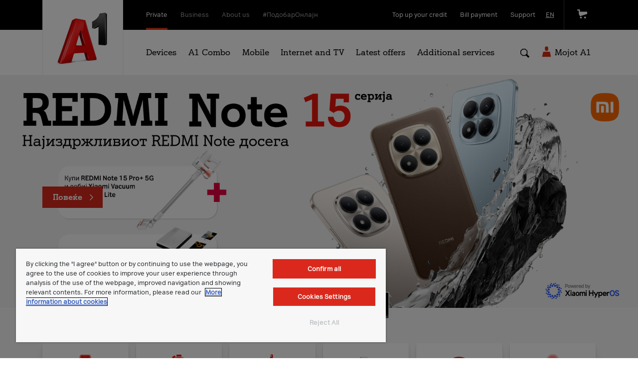

--- FILE ---
content_type: text/html;charset=UTF-8
request_url: https://www.a1.mk/web/guest/privatni/en
body_size: 34209
content:




































	
		
			<!DOCTYPE html>


































































<html class="ltr" dir=" lang.dir" lang="en-US">

<head>

<!-- OneTrust Cookies Consent Notice start -->
<script src="https://cdn.cookielaw.org/scripttemplates/otSDKStub.js" data-document-language="true" type="text/javascript" charset="UTF-8" data-domain-script="992283ad-9e82-4b17-b535-272662029e06"></script>
<script type="text/javascript">
function OptanonWrapper() { }
</script>
<!-- OneTrust Cookies Consent Notice end -->	
    <title>А1 Македонија - Секој твој свет - A1</title>

    <link href="https://www.a1.mk/o/A1-theme/images/favicon.png" type="image/png" rel="Shortcut Icon"/>
    <link rel="icon" type="image/x-icon" href="https://www.a1.mk/o/A1-theme/images/favicon.png"/>

    <meta name="viewport" content="width=device-width, initial-scale=1.0, maximum-scale=1, user-scalable=0">
	<meta name="apple-itunes-app" content="app-id=932844507">
	
		<!-- Start SmartBanner configuration -->
	    <meta name="smartbanner:title" content="Mojot A1">
	    <meta name="smartbanner:author" content="A1">
	    <meta name="smartbanner:price" content="FREE">
	    <meta name="smartbanner:price-suffix-apple" content=" - on the App Store">
	    <meta name="smartbanner:price-suffix-google" content=" - on Google Play">
	    <meta name="smartbanner:icon-google" content="https://www.a1.mk/documents/20126/0/android-logo%402x.png">
	    <meta name="smartbanner:button" content="VIEW">
	    <meta name="smartbanner:button-url-google" content="https://play.google.com/store/apps/details?id=com.vipmk.ecare">
	    <meta name="smartbanner:enabled-platforms" content="android">
	    <!-- End SmartBanner configuration -->
	
    <meta property="og:site_name" content="Liferay DXP"/>
    <meta property="og:url" content="https://www.a1.mk/web/guest/privatni/en"/>
    <meta property="og:type" content="website"/>
    <meta property="og:title" content="А1 Македонија - Секој твој свет"/>
    
		<meta property="og:image" content="IMG-URL (small hero 1920x350px big hero 1920x550px)"/>
                    
    <meta property="og:description" content="А1 Македонија е член на Групацијата А1 Телеком Австрија, водечки провајдер за комуникациски и дигитални решенија во Централна и Источна Европа."/>

    <meta name="twitter:card" content="summary"/>
    <meta name="twitter:site" description="@A1Makedonija"/>
    <meta name="twitter:title" content="А1 Македонија - Секој твој свет"/>
    <meta name="twitter:description" content="А1 Македонија е член на Групацијата А1 Телеком Австрија, водечки провајдер за комуникациски и дигитални решенија во Централна и Источна Европа."/>
    
    <meta name="facebook-domain-verification" content="ulcpgehx0jizbud1hj4emey5tl5z4l" />

    <link rel="canonical" href="https://www.a1.mk/web/guest/privatni/en"/>





































<meta content="text/html; charset=UTF-8" http-equiv="content-type" />









<meta content="А1 Македонија е член на Групацијата А1 Телеком Австрија, водечки провајдер за комуникациски и дигитални решенија во Централна и Источна Европа." lang="en-US" name="description" /><meta content=", а1, а1 мк, a1 mk, телеком оператор, telekom operator, pripejd broevi, postpejd uslugi,припејд, постпејд, мобилен интернет, mobilen internet" lang="mk-MK" name="keywords" />


<script data-senna-track="permanent" src="/o/frontend-js-lodash-web/lodash/lodash.js" type="text/javascript"></script>
<script data-senna-track="permanent" src="/o/frontend-js-lodash-web/lodash/util.js" type="text/javascript"></script>


<link href="https://www.a1.mk/o/A1-theme/images/favicon.ico" rel="icon" />





	

	<link data-senna-track="temporary" href="https://www.a1.mk" rel="canonical" />

	

	

		

			
				<link data-senna-track="temporary" href="https://www.a1.mk" hreflang="x-default" rel="alternate" />
			

			<link data-senna-track="temporary" href="https://www.a1.mk" hreflang="mk-MK" rel="alternate" />

		

			

			<link data-senna-track="temporary" href="https://www.a1.mk/en/" hreflang="en-US" rel="alternate" />

		

			

			<link data-senna-track="temporary" href="https://www.a1.mk/sq/" hreflang="sq-AL" rel="alternate" />

		

	




<link class="lfr-css-file" data-senna-track="temporary" href="https://www.a1.mk/o/A1-theme/css/clay.css?browserId=other&amp;themeId=A1_WAR_A1theme&amp;minifierType=css&amp;languageId=en_US&amp;b=7110&amp;t=1750061702000" id="liferayAUICSS" rel="stylesheet" type="text/css" />



<link data-senna-track="temporary" href="/o/frontend-css-web/main.css?browserId=other&amp;themeId=A1_WAR_A1theme&amp;minifierType=css&amp;languageId=en_US&amp;b=7110&amp;t=1698303195471" id="liferayPortalCSS" rel="stylesheet" type="text/css" />









	

	





	



	

		<link data-senna-track="temporary" href="/combo?browserId=other&amp;minifierType=&amp;themeId=A1_WAR_A1theme&amp;languageId=en_US&amp;b=7110&amp;A1webbanner_WAR_a1webbanner_INSTANCE_0pse3A0JNIix:%2Fcss%2Fwebbnr-email.css&amp;Availabilityinternetservices_WAR_LeadSalesportlet:%2Fcss%2Fselect2.css&amp;Availabilityinternetservices_WAR_LeadSalesportlet:%2Fcss%2FinternetAvailability.css&amp;CartSimulator_WAR_CartSimulatorportlet:%2Fcss%2Fmain.css&amp;com_liferay_journal_content_web_portlet_JournalContentPortlet_INSTANCE_UeSjUbUrATvr:%2Fcss%2Fmain.css&amp;com_liferay_portal_search_web_search_bar_portlet_SearchBarPortlet_INSTANCE_templateSearch:%2Fsearch%2Fbar%2Fcss%2Fmain.css&amp;com_liferay_product_navigation_product_menu_web_portlet_ProductMenuPortlet:%2Fcss%2Fmain.css&amp;com_liferay_site_navigation_menu_web_portlet_SiteNavigationMenuPortlet:%2Fcss%2Fmain.css&amp;promophones_WAR_a1gsm_INSTANCE_VZvttoxzL6aW:%2Fcss%2Fmain.css&amp;t=1766146300000" id="f19b5949" rel="stylesheet" type="text/css" />

	







<script data-senna-track="temporary" type="text/javascript">
	// <![CDATA[
		var Liferay = Liferay || {};

		Liferay.Browser = {
			acceptsGzip: function() {
				return true;
			},

			

			getMajorVersion: function() {
				return 131.0;
			},

			getRevision: function() {
				return '537.36';
			},
			getVersion: function() {
				return '131.0';
			},

			

			isAir: function() {
				return false;
			},
			isChrome: function() {
				return true;
			},
			isEdge: function() {
				return false;
			},
			isFirefox: function() {
				return false;
			},
			isGecko: function() {
				return true;
			},
			isIe: function() {
				return false;
			},
			isIphone: function() {
				return false;
			},
			isLinux: function() {
				return false;
			},
			isMac: function() {
				return true;
			},
			isMobile: function() {
				return false;
			},
			isMozilla: function() {
				return false;
			},
			isOpera: function() {
				return false;
			},
			isRtf: function() {
				return true;
			},
			isSafari: function() {
				return true;
			},
			isSun: function() {
				return false;
			},
			isWebKit: function() {
				return true;
			},
			isWindows: function() {
				return false;
			}
		};

		Liferay.Data = Liferay.Data || {};

		Liferay.Data.ICONS_INLINE_SVG = true;

		Liferay.Data.NAV_SELECTOR = '#navigation';

		Liferay.Data.NAV_SELECTOR_MOBILE = '#navigationCollapse';

		Liferay.Data.isCustomizationView = function() {
			return false;
		};

		Liferay.Data.notices = [
			null

			

			
		];

		Liferay.PortletKeys = {
			DOCUMENT_LIBRARY: 'com_liferay_document_library_web_portlet_DLPortlet',
			DYNAMIC_DATA_MAPPING: 'com_liferay_dynamic_data_mapping_web_portlet_DDMPortlet',
			ITEM_SELECTOR: 'com_liferay_item_selector_web_portlet_ItemSelectorPortlet'
		};

		Liferay.PropsValues = {
			JAVASCRIPT_SINGLE_PAGE_APPLICATION_TIMEOUT: 0,
			NTLM_AUTH_ENABLED: false,
			UPLOAD_SERVLET_REQUEST_IMPL_MAX_SIZE: 104857600
		};

		Liferay.ThemeDisplay = {

			

			
				getLayoutId: function() {
					return '1';
				},

				

				getLayoutRelativeControlPanelURL: function() {
					return '/group/guest/~/control_panel/manage';
				},

				getLayoutRelativeURL: function() {
					return '/privatni/en';
				},
				getLayoutURL: function() {
					return 'https://www.a1.mk/privatni/en';
				},
				getParentLayoutId: function() {
					return '0';
				},
				isControlPanel: function() {
					return false;
				},
				isPrivateLayout: function() {
					return 'false';
				},
				isVirtualLayout: function() {
					return false;
				},
			

			getBCP47LanguageId: function() {
				return 'en-US';
			},
			getCanonicalURL: function() {

				

				return 'https\x3a\x2f\x2fwww\x2ea1\x2emk';
			},
			getCDNBaseURL: function() {
				return 'https://www.a1.mk';
			},
			getCDNDynamicResourcesHost: function() {
				return '';
			},
			getCDNHost: function() {
				return '';
			},
			getCompanyGroupId: function() {
				return '20135';
			},
			getCompanyId: function() {
				return '20099';
			},
			getDefaultLanguageId: function() {
				return 'mk_MK';
			},
			getDoAsUserIdEncoded: function() {
				return '';
			},
			getLanguageId: function() {
				return 'en_US';
			},
			getParentGroupId: function() {
				return '20126';
			},
			getPathContext: function() {
				return '';
			},
			getPathImage: function() {
				return '/image';
			},
			getPathJavaScript: function() {
				return '/o/frontend-js-web';
			},
			getPathMain: function() {
				return '/c';
			},
			getPathThemeImages: function() {
				return 'https://www.a1.mk/o/A1-theme/images';
			},
			getPathThemeRoot: function() {
				return '/o/A1-theme';
			},
			getPlid: function() {
				return '20129';
			},
			getPortalURL: function() {
				return 'https://www.a1.mk';
			},
			getScopeGroupId: function() {
				return '20126';
			},
			getScopeGroupIdOrLiveGroupId: function() {
				return '20126';
			},
			getSessionId: function() {
				return '';
			},
			getSiteAdminURL: function() {
				return 'https://www.a1.mk/group/guest/~/control_panel/manage?p_p_lifecycle=0&p_p_state=maximized&p_p_mode=view';
			},
			getSiteGroupId: function() {
				return '20126';
			},
			getURLControlPanel: function() {
				return '/group/control_panel?refererPlid=20129';
			},
			getURLHome: function() {
				return 'https\x3a\x2f\x2fwww\x2ea1\x2emk\x2fweb\x2fguest';
			},
			getUserEmailAddress: function() {
				return '';
			},
			getUserId: function() {
				return '20103';
			},
			getUserName: function() {
				return '';
			},
			isAddSessionIdToURL: function() {
				return false;
			},
			isFreeformLayout: function() {
				return false;
			},
			isImpersonated: function() {
				return false;
			},
			isSignedIn: function() {
				return false;
			},
			isStateExclusive: function() {
				return false;
			},
			isStateMaximized: function() {
				return false;
			},
			isStatePopUp: function() {
				return false;
			}
		};

		var themeDisplay = Liferay.ThemeDisplay;

		Liferay.AUI = {

			

			getAvailableLangPath: function() {
				return 'available_languages.jsp?browserId=other&themeId=A1_WAR_A1theme&colorSchemeId=01&minifierType=js&languageId=en_US&b=7110&t=1764165409104';
			},
			getCombine: function() {
				return true;
			},
			getComboPath: function() {
				return '/combo/?browserId=other&minifierType=&languageId=en_US&b=7110&t=1698303191822&';
			},
			getDateFormat: function() {
				return '%m/%d/%Y';
			},
			getEditorCKEditorPath: function() {
				return '/o/frontend-editor-ckeditor-web';
			},
			getFilter: function() {
				var filter = 'raw';

				
					
						filter = 'min';
					
					

				return filter;
			},
			getFilterConfig: function() {
				var instance = this;

				var filterConfig = null;

				if (!instance.getCombine()) {
					filterConfig = {
						replaceStr: '.js' + instance.getStaticResourceURLParams(),
						searchExp: '\\.js$'
					};
				}

				return filterConfig;
			},
			getJavaScriptRootPath: function() {
				return '/o/frontend-js-web';
			},
			getLangPath: function() {
				return 'aui_lang.jsp?browserId=other&themeId=A1_WAR_A1theme&colorSchemeId=01&minifierType=js&languageId=en_US&b=7110&t=1698303191822';
			},
			getPortletRootPath: function() {
				return '/html/portlet';
			},
			getStaticResourceURLParams: function() {
				return '?browserId=other&minifierType=&languageId=en_US&b=7110&t=1698303191822';
			}
		};

		Liferay.authToken = 'jsJzymhr';

		

		Liferay.currentURL = '\x2fweb\x2fguest\x2fprivatni\x2fen';
		Liferay.currentURLEncoded = '\x252Fweb\x252Fguest\x252Fprivatni\x252Fen';
	// ]]>
</script>



	

	<script src="/o/js_loader_modules?t=1766149894080" type="text/javascript"></script>


<script src="/o/js_loader_config?t=1764165418918" type="text/javascript"></script>
<script data-senna-track="permanent" src="/combo?browserId=other&minifierType=js&languageId=en_US&b=7110&t=1698303191822&/o/frontend-js-web/jquery/jquery.js&/o/frontend-js-web/clay/popper.js&/o/frontend-js-web/clay/bootstrap.js&/o/frontend-js-web/aui/aui/aui.js&/o/frontend-js-web/aui/aui-base-html5-shiv/aui-base-html5-shiv.js&/o/frontend-js-web/liferay/browser_selectors.js&/o/frontend-js-web/liferay/modules.js&/o/frontend-js-web/liferay/aui_sandbox.js&/o/frontend-js-web/clay/collapsible-search.js&/o/frontend-js-web/clay/side-navigation.js&/o/frontend-js-web/jquery/fm.js&/o/frontend-js-web/jquery/form.js&/o/frontend-js-web/misc/svg4everybody.js&/o/frontend-js-web/aui/arraylist-add/arraylist-add.js&/o/frontend-js-web/aui/arraylist-filter/arraylist-filter.js&/o/frontend-js-web/aui/arraylist/arraylist.js&/o/frontend-js-web/aui/array-extras/array-extras.js&/o/frontend-js-web/aui/array-invoke/array-invoke.js&/o/frontend-js-web/aui/attribute-base/attribute-base.js&/o/frontend-js-web/aui/attribute-complex/attribute-complex.js&/o/frontend-js-web/aui/attribute-core/attribute-core.js&/o/frontend-js-web/aui/attribute-observable/attribute-observable.js&/o/frontend-js-web/aui/attribute-extras/attribute-extras.js&/o/frontend-js-web/aui/base-base/base-base.js&/o/frontend-js-web/aui/base-pluginhost/base-pluginhost.js&/o/frontend-js-web/aui/classnamemanager/classnamemanager.js&/o/frontend-js-web/aui/datatype-xml-format/datatype-xml-format.js&/o/frontend-js-web/aui/datatype-xml-parse/datatype-xml-parse.js&/o/frontend-js-web/aui/dom-base/dom-base.js&/o/frontend-js-web/aui/dom-core/dom-core.js&/o/frontend-js-web/aui/dom-screen/dom-screen.js&/o/frontend-js-web/aui/dom-style/dom-style.js&/o/frontend-js-web/aui/event-base/event-base.js&/o/frontend-js-web/aui/event-custom-base/event-custom-base.js&/o/frontend-js-web/aui/event-custom-complex/event-custom-complex.js&/o/frontend-js-web/aui/event-delegate/event-delegate.js&/o/frontend-js-web/aui/event-focus/event-focus.js&/o/frontend-js-web/aui/event-hover/event-hover.js" type="text/javascript"></script>
<script data-senna-track="permanent" src="/combo?browserId=other&minifierType=js&languageId=en_US&b=7110&t=1698303191822&/o/frontend-js-web/aui/event-key/event-key.js&/o/frontend-js-web/aui/event-mouseenter/event-mouseenter.js&/o/frontend-js-web/aui/event-mousewheel/event-mousewheel.js&/o/frontend-js-web/aui/event-outside/event-outside.js&/o/frontend-js-web/aui/event-resize/event-resize.js&/o/frontend-js-web/aui/event-simulate/event-simulate.js&/o/frontend-js-web/aui/event-synthetic/event-synthetic.js&/o/frontend-js-web/aui/intl/intl.js&/o/frontend-js-web/aui/io-base/io-base.js&/o/frontend-js-web/aui/io-form/io-form.js&/o/frontend-js-web/aui/io-queue/io-queue.js&/o/frontend-js-web/aui/io-upload-iframe/io-upload-iframe.js&/o/frontend-js-web/aui/io-xdr/io-xdr.js&/o/frontend-js-web/aui/json-parse/json-parse.js&/o/frontend-js-web/aui/json-stringify/json-stringify.js&/o/frontend-js-web/aui/node-base/node-base.js&/o/frontend-js-web/aui/node-core/node-core.js&/o/frontend-js-web/aui/node-event-delegate/node-event-delegate.js&/o/frontend-js-web/aui/node-event-simulate/node-event-simulate.js&/o/frontend-js-web/aui/node-focusmanager/node-focusmanager.js&/o/frontend-js-web/aui/node-pluginhost/node-pluginhost.js&/o/frontend-js-web/aui/node-screen/node-screen.js&/o/frontend-js-web/aui/node-style/node-style.js&/o/frontend-js-web/aui/oop/oop.js&/o/frontend-js-web/aui/plugin/plugin.js&/o/frontend-js-web/aui/pluginhost-base/pluginhost-base.js&/o/frontend-js-web/aui/pluginhost-config/pluginhost-config.js&/o/frontend-js-web/aui/querystring-stringify-simple/querystring-stringify-simple.js&/o/frontend-js-web/aui/queue-promote/queue-promote.js&/o/frontend-js-web/aui/selector-css2/selector-css2.js&/o/frontend-js-web/aui/selector-css3/selector-css3.js&/o/frontend-js-web/aui/selector-native/selector-native.js&/o/frontend-js-web/aui/selector/selector.js&/o/frontend-js-web/aui/widget-base/widget-base.js&/o/frontend-js-web/aui/widget-htmlparser/widget-htmlparser.js&/o/frontend-js-web/aui/widget-skin/widget-skin.js" type="text/javascript"></script>
<script data-senna-track="permanent" src="/combo?browserId=other&minifierType=js&languageId=en_US&b=7110&t=1698303191822&/o/frontend-js-web/aui/widget-uievents/widget-uievents.js&/o/frontend-js-web/aui/yui-throttle/yui-throttle.js&/o/frontend-js-web/aui/aui-base-core/aui-base-core.js&/o/frontend-js-web/aui/aui-base-lang/aui-base-lang.js&/o/frontend-js-web/aui/aui-classnamemanager/aui-classnamemanager.js&/o/frontend-js-web/aui/aui-component/aui-component.js&/o/frontend-js-web/aui/aui-debounce/aui-debounce.js&/o/frontend-js-web/aui/aui-delayed-task-deprecated/aui-delayed-task-deprecated.js&/o/frontend-js-web/aui/aui-event-base/aui-event-base.js&/o/frontend-js-web/aui/aui-event-input/aui-event-input.js&/o/frontend-js-web/aui/aui-form-validator/aui-form-validator.js&/o/frontend-js-web/aui/aui-node-base/aui-node-base.js&/o/frontend-js-web/aui/aui-node-html5/aui-node-html5.js&/o/frontend-js-web/aui/aui-selector/aui-selector.js&/o/frontend-js-web/aui/aui-timer/aui-timer.js&/o/frontend-js-web/liferay/dependency.js&/o/frontend-js-web/liferay/dom_task_runner.js&/o/frontend-js-web/liferay/events.js&/o/frontend-js-web/liferay/language.js&/o/frontend-js-web/liferay/lazy_load.js&/o/frontend-js-web/liferay/liferay.js&/o/frontend-js-web/liferay/util.js&/o/frontend-js-web/liferay/global.bundle.js&/o/frontend-js-web/liferay/portal.js&/o/frontend-js-web/liferay/portlet.js&/o/frontend-js-web/liferay/workflow.js&/o/frontend-js-web/liferay/address.js&/o/frontend-js-web/liferay/form.js&/o/frontend-js-web/liferay/form_placeholders.js&/o/frontend-js-web/liferay/icon.js&/o/frontend-js-web/liferay/menu.js&/o/frontend-js-web/liferay/notice.js&/o/frontend-js-web/liferay/poller.js" type="text/javascript"></script>
<script src="/o/frontend-js-web/loader/config.js" type="text/javascript"></script>
<script src="/o/frontend-js-web/loader/loader.3.js" type="text/javascript"></script>




	

	<script data-senna-track="temporary" src="/o/js_bundle_config?t=1764165454446" type="text/javascript"></script>


<script data-senna-track="temporary" type="text/javascript">
	// <![CDATA[
		
			
				
		

		

		
	// ]]>
</script>









	
		

			

			
		
		



	
		

			

			
		
	












	

	





	



	



















<link class="lfr-css-file" data-senna-track="temporary" href="https://www.a1.mk/o/A1-theme/css/main.css?browserId=other&amp;themeId=A1_WAR_A1theme&amp;minifierType=css&amp;languageId=en_US&amp;b=7110&amp;t=1750061702000" id="liferayThemeCSS" rel="stylesheet" type="text/css" />




	<style data-senna-track="temporary" type="text/css">
		input[type=text], input[type=tel] {
	background-color: #fff !important;
}
#internetAvailabilityForm input[type=text], input[type=tel] {
	background-color: #f7f7f7 !important;
}
#online-promotion .container .row:first-of-type{display:none;}
#internetAvailabilityWrapper{
padding: 40px 0 40px 0 !important;
background-image: url("https://www.a1.mk/documents/20126/658042/Xplore-TV-homepromo.jpg");
}
.large-promo{
margin:0;}

.terms{
    z-index: 2000;
    position: relative;
}

.smartbanner {
z-index:10 !important;
}

#owl-mobile-slider .owl-dots {
    position: relative;
    top: inherit;
    left: inherit;
    right: inherit;
}

#slavcho-homepage-baner{
display:none;
}

@media (max-width:768px){
  #slavcho-homepage-baner{
    background: #6295ac;
    color: #fff;
    margin-top: 56px;
    display: flex;
    justify-content: center;
    font-size: 18px;
    position: absolute;
    align-items: center;
    padding: 0 12px;
    left: 0;
    right: 0;
    z-index: 10;
}
  #slavcho-homepage-baner img.slavcho-baner-img {
width: 65px;
    position: relative;
    top: 20px;
}
.slavcho-close {
position: absolute;
    top: 0;
    width: 50px;
    -webkit-transition: all 250ms ease-in-out;
    -moz-transition: all 250ms ease-in-out;
    -ms-transition: all 250ms ease-in-out;
    -o-transition: all 250ms ease-in-out;
    transition: all 250ms ease-in-out;
    height: 66px;
    padding-left: 0;
    line-height: 66px;
    text-align: center;
    color: #fff;
    z-index: 10;
    right: 0;
}
  #slavcho-homepage-baner a:hover {
text-decoration:none;
}
}
#owl-mobile-slider {
    margin-top: -23px;
}

@media (max-width: 1200px){
.ecommerce-awards img {
    width: 67px;}
}
	</style>





	<style data-senna-track="temporary" type="text/css">

		

			

		

			

		

			

		

			

		

			

		

			

		

			

		

			

		

			

		

			

		

			

		

			

		

			

		

			

		

			

		

			

		

			

		

			

		

			

		

	</style>


<link data-senna-track="permanent" href="https://www.a1.mk/combo?browserId=other&minifierType=css&languageId=en_US&b=7110&t=1698303188320&/o/product-navigation-simulation-theme-contributor/css/simulation_panel.css&/o/product-navigation-product-menu-theme-contributor/product_navigation_product_menu.css&/o/product-navigation-control-menu-theme-contributor/product_navigation_control_menu.css" rel="stylesheet" type = "text/css" />
<script data-senna-track="permanent" src="https://www.a1.mk/combo?browserId=other&minifierType=js&languageId=en_US&b=7110&t=1698303188320&/o/product-navigation-control-menu-theme-contributor/product_navigation_control_menu.js" type = "text/javascript"></script>
























<script type="text/javascript">
// <![CDATA[
Liferay.on(
	'ddmFieldBlur', function(event) {
		if (window.Analytics) {
			Analytics.send(
				'fieldBlurred',
				'Form',
				{
					fieldName: event.fieldName,
					focusDuration: event.focusDuration,
					formId: event.formId,
					page: event.page - 1
				}
			);
		}
	}
);

Liferay.on(
	'ddmFieldFocus', function(event) {
		if (window.Analytics) {
			Analytics.send(
				'fieldFocused',
				'Form',
				{
					fieldName: event.fieldName,
					formId: event.formId,
					page: event.page - 1
				}
			);
		}
	}
);

Liferay.on(
	'ddmFormPageShow', function(event) {
		if (window.Analytics) {
			Analytics.send(
				'pageViewed',
				'Form',
				{
					formId: event.formId,
					page: event.page,
					title: event.title
				}
			);
		}
	}
);

Liferay.on(
	'ddmFormSubmit', function(event) {
		if (window.Analytics) {
			Analytics.send(
				'formSubmitted',
				'Form',
				{
					formId: event.formId
				}
			);
		}
	}
);

Liferay.on(
	'ddmFormView', function(event) {
		if (window.Analytics) {
			Analytics.send(
				'formViewed',
				'Form',
				{
					formId: event.formId,
					title: event.title
				}
			);
		}
	}
);
// ]]>
</script>







<script data-senna-track="temporary" type="text/javascript">
	if (window.Analytics) {
		window._com_liferay_document_library_analytics_isViewFileEntry = false;
	}
</script>




    <link rel="stylesheet" href="/o/A1-theme/fonts/font-awesome/css/all.css">
    <link rel="stylesheet" href="/o/A1-theme/css/owl.carousel.css">
	<link rel="stylesheet" href="/o/A1-theme/css/sliders.css">
	
	<script src="/o/A1-theme/js/owl.carousel.js"></script>

		<!-- Google Tag Manager -->
	    <script>(function (w, d, s, l, i) {
            w[l] = w[l] || [];
            w[l].push({"gtm.start": (new Date).getTime(), event: "gtm.js"});
            var f = d.getElementsByTagName(s)[0], j = d.createElement(s), dl = l != "dataLayer" ? "\x26l\x3d" + l : "";
            j.async = true;
            j.src = "https://www.googletagmanager.com/gtm.js?id\x3d" + i + dl;
            f.parentNode.insertBefore(j, f)
        })(window, document, "script", "dataLayer", "GTM-TKHBDCK");</script>
        <!-- End Google Tag Manager -->
	
</head>

<body class=" controls-visible  yui3-skin-sam guest-site signed-out public-page site">

<!-- Google Tag Manager (noscript) -->
<noscript>
    <iframe src="https://www.googletagmanager.com/ns.html?id=GTM-TKHBDCK"
            height="0" width="0" style="display:none;visibility:hidden"></iframe>
</noscript>
<!-- End Google Tag Manager (noscript) -->


<!-- MOBILE MENU -->
<div class="mobile-menu-overlay d-block d-lg-none" id="mobile-menu-overlay" data-pushback data-hash="mobile-menu-overlay">
	<div class="overlay-background" id="overlay-background"></div>
    <div class="overlay-content" id="overlay-content">
        <div class="container">
        	<ul class="list-inline text-uppercase mb-3 fs-sm">
					<li class="list-inline-item"><a id="lang-mk-MK-mobile">мк</a></li>
		             <li class="active list-inline-item" id="active-jazik-mobile">en</li>
		             <li class="list-inline-item"><a id="lang-sq-AL-mobile">sq</a></li>
        	</ul>
        	<ul class="nav nav-tabs short" id="myTab" role="tablist">
								<li class="nav-item " role="presentation">
				                    <button class="nav-link active fs-lg" id="0-tab" data-toggle="tab" data-target="#tab-0" type="button" role="tab" aria-controls="tab-0" aria-selected="true">Private</button>
				                </li>
								<li class="nav-item " role="presentation">
				                    <button class="nav-link fs-lg" id="1-tab" data-toggle="tab" data-target="#tab-1" type="button" role="tab" aria-controls="tab-1" aria-selected="false">Business</button>
				                </li>
            </ul>
            <div class="tab-content" id="myTabContent">
								<div class="tab-pane fade show active pt-4" id="tab-0" role="tabpanel" aria-labelledby="tab-0">
							
								<ul class="list-unstyled">						
									  														<li><div class="heading">Devices</div></li>
															<li class="dropdown-a1">
																	<a href="#" class="dropdown-toggle" data-toggle="dropdown" aria-expanded="false">Devices</a>
																	<ul class="dropdown-menu-a1 dropdown-mobile">
																				<li class="dropdown-item"><a href="https://www.a1.mk/webshop/mk/categories" >Devices</a></li>
																				<li class="dropdown-item"><a href="https://www.a1.mk/eco-rating" >ECO Rating</a></li>
																	</ul>
															</li>
															<li class="dropdown-a1">
																	<a href="#" class="dropdown-toggle" data-toggle="dropdown" aria-expanded="false">Service and support</a>
																	<ul class="dropdown-menu-a1 dropdown-mobile">
																				<li class="dropdown-item"><a href="https://www.a1.mk/proverka-na-servis" >Service check</a></li>
																				<li class="dropdown-item"><a href="https://www.a1.mk/uredi/ovlasteni-serviseri" >Authorized service providers</a></li>
																	</ul>
															</li>
															<li class="dropdown-a1">
															</li>
														<li class="divider"></li>
 														<li><div class="heading">А1 Combo</div></li>
															<li class="dropdown-a1">
																	<a href="#" class="dropdown-toggle" data-toggle="dropdown" aria-expanded="false">Combo</a>
																	<ul class="dropdown-menu-a1 dropdown-mobile">
																				<li class="dropdown-item"><a href="https://www.a1.mk/a1-combo" >A1 Combo тарифи</a></li>
																				<li class="dropdown-item"><a href="https://www.a1.mk/optika" >Optical internet</a></li>
																				<li class="dropdown-item"><a href="https://www.a1.mk/napravetea1combo" >Make A1 Combo package</a></li>
																	</ul>
															</li>
															<li class="dropdown-a1">
																	<a href="#" class="dropdown-toggle" data-toggle="dropdown" aria-expanded="false">Other services</a>
																	<ul class="dropdown-menu-a1 dropdown-mobile">
																				<li class="dropdown-item"><a href="https://www.a1.mk/osiguruvanje" >Choose А1 Combo and Triglav home insurance</a></li>
																				<li class="dropdown-item"><a href="https://www.a1.mk/xplore-tv" >A1 Xplore TV</a></li>
																				<li class="dropdown-item"><a href="https://www.a1.mk/road-assistance" >Road Assistance</a></li>
																				<li class="dropdown-item"><a href="https://www.a1.mk/esmetka" >E-bill</a></li>
																	</ul>
															</li>
															<li class="dropdown-a1">
																	<a href="#" class="dropdown-toggle" data-toggle="dropdown" aria-expanded="false">Стриминг услуги</a>
																	<ul class="dropdown-menu-a1 dropdown-mobile">
																				<li class="dropdown-item"><a href="https://www.a1.mk/netflix2" >Netflix</a></li>
																				<li class="dropdown-item"><a href="https://www.a1.mk/hbomax1" >HBO Max</a></li>
																				<li class="dropdown-item"><a href="https://www.a1.mk/skyshowtime1" >SkyShowtime</a></li>
																				<li class="dropdown-item"><a href="https://www.a1.mk/glej1" >Gley</a></li>
																	</ul>
															</li>
														<li class="divider"></li>
 														<li><div class="heading">Mobile</div></li>
															<li class="dropdown-a1">
																	<a href="#" class="dropdown-toggle" data-toggle="dropdown" aria-expanded="false">Postpaid</a>
																	<ul class="dropdown-menu-a1 dropdown-mobile">
																				<li class="dropdown-item"><a href="https://www.a1.mk/postpejd/tarifi" >А1 Alfa тарифи</a></li>
																				<li class="dropdown-item"><a href="https://www.a1.mk/a1-net-sef" >A1 Net Sef</a></li>
																				<li class="dropdown-item"><a href="https://www.a1.mk/postpejd/dopolnitelni-tarifni-paketi" >Tariff packages</a></li>
																				<li class="dropdown-item"><a href="https://www.a1.mk/postpejd/razgovori-kon-stranstvo" >International calls</a></li>
																				<li class="dropdown-item"><a href="https://www.a1.mk/%D0%A0%D0%BE%D0%B0%D0%BC%D0%B8%D0%BD%D0%B3" >Roaming</a></li>
																				<li class="dropdown-item"><a href="https://www.a1.mk/roaming-tips-tricks" >Roaming Tips and Tricks</a></li>
																				<li class="dropdown-item"><a href="https://www.a1.mk/a1-senior-plus" >A1 Senior Plus</a></li>
																				<li class="dropdown-item"><a href="https://www.a1.mk/a1-kiddo" >За деца</a></li>
																				<li class="dropdown-item"><a href="https://www.a1.mk/a1-pet" >За миленичиња</a></li>
																	</ul>
															</li>
															<li class="dropdown-a1">
																	<a href="#" class="dropdown-toggle" data-toggle="dropdown" aria-expanded="false">Prepaid</a>
																	<ul class="dropdown-menu-a1 dropdown-mobile">
																				<li class="dropdown-item"><a href="https://www.a1.mk/pripejd/nov-korisnik" >New prepaid user</a></li>
																				<li class="dropdown-item"><a href="https://www.a1.mk/pripejd/registracija" >Prepaid number registration</a></li>
																				<li class="dropdown-item"><a href="https://www.a1.mk/pripejd/tarifi" >Prepaid tariffs</a></li>
																				<li class="dropdown-item"><a href="https://www.a1.mk/pripejd/dopolnitelni-pripejd-paketi" >Prepaid packages</a></li>
																				<li class="dropdown-item"><a href="https://www.a1.mk/nadopolni-kredit" >Top up your credit</a></li>
																				<li class="dropdown-item"><a href="https://www.a1.mk/roaming-prepaid" >Roaming</a></li>
																	</ul>
															</li>
															<li class="dropdown-a1">
																	<a href="#" class="dropdown-toggle" data-toggle="dropdown" aria-expanded="false">Other services</a>
																	<ul class="dropdown-menu-a1 dropdown-mobile">
																				<li class="dropdown-item"><a href="https://www.a1.mk/5g" >5G</a></li>
																				<li class="dropdown-item"><a href="https://www.a1.mk/uslugi/sluzhbi-za-itni-povici" >Emergency phone numbers</a></li>
																				<li class="dropdown-item"><a href="https://www.a1.mk/mojot-a1-promo" >Mojot A1</a></li>
																				<li class="dropdown-item"><a href="https://www.a1.mk/uslugi/a1-identifikator" >A1 Identificator</a></li>
																				<li class="dropdown-item"><a href="https://www.a1.mk/volte" >VoLTE</a></li>
																				<li class="dropdown-item"><a href="https://www.a1.mk/postpejd/smetka" >Bill</a></li>
																	</ul>
															</li>
														<li class="divider"></li>
 														<li><div class="heading">Internet and TV</div></li>
															<li class="dropdown-a1">
																	<a href="#" class="dropdown-toggle" data-toggle="dropdown" aria-expanded="false">Internet and TV</a>
																	<ul class="dropdown-menu-a1 dropdown-mobile">
																				<li class="dropdown-item"><a href="https://www.a1.mk/a1-nettv" >A1 NetTV</a></li>
																				<li class="dropdown-item"><a href="https://www.a1.mk/optika-" >Optical Internet</a></li>
																				<li class="dropdown-item"><a href="https://www.a1.mk/tv-kanali" >TV channels</a></li>
																	</ul>
															</li>
															<li class="dropdown-a1">
																	<a href="#" class="dropdown-toggle" data-toggle="dropdown" aria-expanded="false">Internet</a>
																	<ul class="dropdown-menu-a1 dropdown-mobile">
																				<li class="dropdown-item"><a href="https://www.a1.mk/internet-tv-fiksna/internet-tarifi/a1-net" >A1 Net</a></li>
																				<li class="dropdown-item"><a href="https://www.a1.mk/optica" >Optical internet</a></li>
																				<li class="dropdown-item"><a href="https://www.a1.mk/combo-paketi/a1-combo-box" >A1 Combo Box</a></li>
																				<li class="dropdown-item"><a href="https://www.a1.mk/combo-paketi/a1-combo-box-go" >Combo Box Go</a></li>
																				<li class="dropdown-item"><a href="https://www.a1.mk/internet-tv-fiksna/internet-tarifi/mobilen-internet-usb-stik" >Mobile internet with USB stick</a></li>
																	</ul>
															</li>
															<li class="dropdown-a1">
																	<a href="#" class="dropdown-toggle" data-toggle="dropdown" aria-expanded="false">Television</a>
																	<ul class="dropdown-menu-a1 dropdown-mobile">
																				<li class="dropdown-item"><a href="https://www.a1.mk/a1-xplore-tv-service" >A1 Xplore TV service</a></li>
																				<li class="dropdown-item"><a href="https://www.a1.mk/internet-tv-fiksna/tv-tarifi/a1-tv" >A1 TV</a></li>
																				<li class="dropdown-item"><a href="https://www.a1.mk/a1-xplore-tv-android-tv-box" >A1 Xplore TV over Android TV Box</a></li>
																	</ul>
															</li>
															<li class="dropdown-a1">
															</li>
															<li class="dropdown-a1">
																	<a href="#" class="dropdown-toggle" data-toggle="dropdown" aria-expanded="false">Streaming services</a>
																	<ul class="dropdown-menu-a1 dropdown-mobile">
																				<li class="dropdown-item"><a href="https://www.a1.mk/netflix1" >Netflix</a></li>
																				<li class="dropdown-item"><a href="https://www.a1.mk/hbomax5" >HBO Max</a></li>
																				<li class="dropdown-item"><a href="https://www.a1.mk/skyshowtime2" >SkyShowtime</a></li>
																				<li class="dropdown-item"><a href="https://www.a1.mk/glej" >Gley</a></li>
																	</ul>
															</li>
															<li class="dropdown-a1">
																	<a href="#" class="dropdown-toggle" data-toggle="dropdown" aria-expanded="false">Other services</a>
																	<ul class="dropdown-menu-a1 dropdown-mobile">
																				<li class="dropdown-item"><a href="https://www.a1.mk/osiguruvanje" >А1 Combo and Triglav home insurance</a></li>
																				<li class="dropdown-item"><a href="https://www.a1.mk/delovni/fiksna-telefonija/a1-fix" >A1 Fix</a></li>
																	</ul>
															</li>
														<li class="divider"></li>
 														<li><div class="heading">Latest offers</div></li>
															<li class="dropdown-a1">
																	<a href="#" class="dropdown-toggle" data-toggle="dropdown" aria-expanded="false">Combo offers</a>
																	<ul class="dropdown-menu-a1 dropdown-mobile">
																				<li class="dropdown-item"><a href="https://www.a1.mk/a1-combo-%D1%82%D0%B0%D1%80%D0%B8%D1%84%D0%B8" >A1 Combo тарифи</a></li>
																				<li class="dropdown-item"><a href="https://www.a1.mk/optica-" >Optical Internet</a></li>
																				<li class="dropdown-item"><a href="https://www.a1.mk/xplore-tv" >A1 Xplore TV</a></li>
																	</ul>
															</li>
															<li class="dropdown-a1">
																	<a href="#" class="dropdown-toggle" data-toggle="dropdown" aria-expanded="false">Postpaid offers</a>
																	<ul class="dropdown-menu-a1 dropdown-mobile">
																				<li class="dropdown-item"><a href="https://www.a1.mk/%D0%901-alfa-%D1%82%D0%B0%D1%80%D0%B8%D1%84%D0%B8" >А1 Alfa тарифи</a></li>
																				<li class="dropdown-item"><a href="https://www.a1.mk/road-assistance" >Roadside Assistance</a></li>
																				<li class="dropdown-item"><a href="https://www.a1.mk/esim" >eSIM</a></li>
																	</ul>
															</li>
															<li class="dropdown-a1">
																	<a href="#" class="dropdown-toggle" data-toggle="dropdown" aria-expanded="false">Prepaid offers</a>
																	<ul class="dropdown-menu-a1 dropdown-mobile">
																				<li class="dropdown-item"><a href="https://www.a1.mk/66gb-pripejd-paket" >More internet for more fun</a></li>
																				<li class="dropdown-item"><a href="https://www.a1.mk/50gb-za-poveke-zabava" >50GB for more fun with A1 Prepaid!</a></li>
																				<li class="dropdown-item"><a href="https://www.a1.mk/besplatni-gigabajti" >Free gigabytes with A1 Prepaid</a></li>
																				<li class="dropdown-item"><a href="https://www.a1.mk/giga-vibe" >GigaVibe with A1 Prepaid</a></li>
																				<li class="dropdown-item"><a href="https://www.a1.mk/esim-prepaid" >eSIM</a></li>
																	</ul>
															</li>
															<li class="dropdown-a1">
															</li>
															<li class="dropdown-a1">
																	<a href="#" class="dropdown-toggle" data-toggle="dropdown" aria-expanded="false">Devices</a>
																	<ul class="dropdown-menu-a1 dropdown-mobile">
																				<li class="dropdown-item"><a href="https://www.a1.mk/xiaomi" >Xiaomi Redmi Note 12 series</a></li>
																				<li class="dropdown-item"><a href="https://www.a1.mk/a1liveshop" >A1 Live Shop</a></li>
																	</ul>
															</li>
														<li class="divider"></li>
    														<li><div class="heading">Additional services</div></li>
															<li class="dropdown-a1">
																	<a href="#" class="dropdown-toggle" data-toggle="dropdown" aria-expanded="false">Oсигурување</a>
																	<ul class="dropdown-menu-a1 dropdown-mobile">
																				<li class="dropdown-item"><a href="https://www.a1.mk/osiguruvanje" >А1 Combo and Triglav home insurance</a></li>
																				<li class="dropdown-item"><a href="https://www.a1.mk/uslugi/osiguruvanje" >Screen insurance</a></li>
																				<li class="dropdown-item"><a href="https://www.a1.mk/prodolzena-garancija" >Продолжена гаранција</a></li>
																	</ul>
															</li>
															<li class="dropdown-a1">
																	<a href="#" class="dropdown-toggle" data-toggle="dropdown" aria-expanded="false">Забава</a>
																	<ul class="dropdown-menu-a1 dropdown-mobile">
																				<li class="dropdown-item"><a href="https://www.a1.mk/netflix" >Netflix</a></li>
																				<li class="dropdown-item"><a href="https://www.a1.mk/hbo-max" >HBO Max</a></li>
																				<li class="dropdown-item"><a href="https://www.a1.mk/skyshowtime" >SkyShowtime</a></li>
																				<li class="dropdown-item"><a href="https://www.a1.mk/gley" >Gley bundle for A1 customers</a></li>
																				<li class="dropdown-item"><a href="https://www.a1.mk/postpejd/boksy" >Boksy</a></li>
																	</ul>
															</li>
															<li class="dropdown-a1">
																	<a href="#" class="dropdown-toggle" data-toggle="dropdown" aria-expanded="false">Заштита и помош</a>
																	<ul class="dropdown-menu-a1 dropdown-mobile">
																				<li class="dropdown-item"><a href="https://www.a1.mk/road-assistance" >Roadside Assistance</a></li>
																				<li class="dropdown-item"><a href="https://www.a1.mk/home-assistance" >Home Assistance</a></li>
																				<li class="dropdown-item"><a href="https://www.a1.mk/a1-net-protect" >A1 Net Protect</a></li>
																	</ul>
															</li>
															<li class="dropdown-a1">
																	<a href="#" class="dropdown-toggle" data-toggle="dropdown" aria-expanded="false">Гејминг</a>
																	<ul class="dropdown-menu-a1 dropdown-mobile">
																				<li class="dropdown-item"><a href="https://www.a1.mk/gaming" >Гејминг</a></li>
																				<li class="dropdown-item"><a href="https://www.a1.mk/vauceri" >Ваучери</a></li>
																	</ul>
															</li>
															<li class="dropdown-a1">
																	<a href="#" class="dropdown-toggle" data-toggle="dropdown" aria-expanded="false">Останати услуги</a>
																	<ul class="dropdown-menu-a1 dropdown-mobile">
																				<li class="dropdown-item"><a href="https://www.a1.mk/binbin" >BinBin voucher</a></li>
																				<li class="dropdown-item"><a href="https://www.a1.mk/uslugi/jsp-bilet" >JSP Ticket</a></li>
																	</ul>
															</li>
														<li class="divider"></li>
    									</ul>
							
							
							</div>
								<div class="tab-pane fade pt-4" id="tab-1" role="tabpanel" aria-labelledby="tab-1">
							
								<ul class="list-unstyled">						
									 													<li><div class="heading"><a href="https://www.a1.mk/webshop/mk/categories/business" > Devices</a></div></li>
													<li class="divider"></li>
 														<li><div class="heading">A1 Combo</div></li>
															<li class="dropdown-a1">
																	<a href="#" class="dropdown-toggle" data-toggle="dropdown" aria-expanded="false">A1 Combo Business</a>
																	<ul class="dropdown-menu-a1 dropdown-mobile">
																				<li class="dropdown-item"><a href="https://www.a1.mk/delovni/combo-paketi/a1-combo" >A1 Combo tariffs</a></li>
																				<li class="dropdown-item"><a href="https://www.a1.mk/delovni/optika" >Оптички интернет</a></li>
																				<li class="dropdown-item"><a href="https://www.a1.mk/a1-business-box" >A1 Business Box</a></li>
																				<li class="dropdown-item"><a href="https://www.a1.mk/napravetea1combo#/web-calculator/INTERNET?customerType=CUSTOMER_BUSINESS&amp;tax=false" >Make A1 Combo package</a></li>
																	</ul>
															</li>
															<li class="dropdown-a1">
																	<a href="#" class="dropdown-toggle" data-toggle="dropdown" aria-expanded="false">Other Services</a>
																	<ul class="dropdown-menu-a1 dropdown-mobile">
																				<li class="dropdown-item"><a href="https://www.a1.mk/delovni/combo-paketi/dopolnitelni-paketi-za-razgovori" >Additional talks packages</a></li>
																	</ul>
															</li>
															<li class="dropdown-a1">
																	<a href="#" class="dropdown-toggle" data-toggle="dropdown" aria-expanded="false">За Вашиот бизнис</a>
																	<ul class="dropdown-menu-a1 dropdown-mobile">
																				<li class="dropdown-item"><a href="https://www.a1.mk/delovni/za-it-kompanii" >For IT companies</a></li>
																				<li class="dropdown-item"><a href="https://www.a1.mk/delovni/za-transportni-kompanii" >For transportation companies</a></li>
																				<li class="dropdown-item"><a href="https://www.a1.mk/delovni/za-smetkovodstvo" >For law firms, notaries public  and accounting firms</a></li>
																				<li class="dropdown-item"><a href="https://www.a1.mk/delovni/za-trgovija-na-malo" >For retail businesses</a></li>
																	</ul>
															</li>
														<li class="divider"></li>
 														<li><div class="heading">Mobile</div></li>
															<li class="dropdown-a1">
																	<a href="#" class="dropdown-toggle" data-toggle="dropdown" aria-expanded="false">Mobile telephony</a>
																	<ul class="dropdown-menu-a1 dropdown-mobile">
																				<li class="dropdown-item"><a href="https://www.a1.mk/delovni/mobilna/tarifi" >Business users tariffs</a></li>
																				<li class="dropdown-item"><a href="https://www.a1.mk/delovni/mobilna/dopolnitelni-tarifni-paketi" >Additional tariff packages</a></li>
																				<li class="dropdown-item"><a href="https://www.a1.mk/postpejd/razgovori-kon-stranstvo" >International Calls</a></li>
																				<li class="dropdown-item"><a href="https://www.a1.mk/roaming-link" >Roaming</a></li>
																				<li class="dropdown-item"><a href="https://www.a1.mk/delovni/volte" >VoLTE</a></li>
																				<li class="dropdown-item"><a href="https://www.a1.mk/zakazhete-biznis-sostanok" >Schedule an Appointment</a></li>
																				<li class="dropdown-item"><a href="https://www.a1.mk/delovni/mojot-a1" >Мојот  A1 Бизнис</a></li>
																				<li class="dropdown-item"><a href="https://www.a1.mk/%D0%9E%D1%81%D0%B8%D0%B3%D1%83%D1%80%D1%83%D0%B2%D0%B0%D1%9A%D0%B5-%D0%BD%D0%B0-%D0%B5%D0%BA%D1%80%D0%B0%D0%BD" >Осигурување на екран</a></li>
																	</ul>
															</li>
														<li class="divider"></li>
 														<li><div class="heading">Internet and fixed line</div></li>
															<li class="dropdown-a1">
																	<a href="#" class="dropdown-toggle" data-toggle="dropdown" aria-expanded="false">Internet</a>
																	<ul class="dropdown-menu-a1 dropdown-mobile">
																				<li class="dropdown-item"><a href="https://www.a1.mk/delovni/internet/a1-net" >A1 Net</a></li>
																				<li class="dropdown-item"><a href="https://www.a1.mk/delovni/combo-business/a1-business-box" >A1 Business Box</a></li>
																	</ul>
															</li>
															<li class="dropdown-a1">
															</li>
															<li class="dropdown-a1">
																	<a href="#" class="dropdown-toggle" data-toggle="dropdown" aria-expanded="false">TV tariffs</a>
																	<ul class="dropdown-menu-a1 dropdown-mobile">
																				<li class="dropdown-item"><a href="https://www.a1.mk/delovni/tv-tarifi/a1-tv" >A1 TV</a></li>
																				<li class="dropdown-item"><a href="https://www.a1.mk/tv-kanali1-/choose-tariff-model" >TV channels</a></li>
																	</ul>
															</li>
															<li class="dropdown-a1">
																	<a href="#" class="dropdown-toggle" data-toggle="dropdown" aria-expanded="false">Fixed telephony</a>
																	<ul class="dropdown-menu-a1 dropdown-mobile">
																				<li class="dropdown-item"><a href="https://www.a1.mk/delovni/fiksna-telefonija/a1-fix" >A1 Fix</a></li>
																	</ul>
															</li>
															<li class="dropdown-a1">
															</li>
															<li class="dropdown-a1">
															</li>
															<li class="dropdown-a1">
																	<a href="#" class="dropdown-toggle" data-toggle="dropdown" aria-expanded="false">Internet, fixed telephony and TV</a>
																	<ul class="dropdown-menu-a1 dropdown-mobile">
																				<li class="dropdown-item"><a href="https://www.a1.mk/delovni/net-fix-tv" >Internet, fixed telephony and TV</a></li>
																				<li class="dropdown-item"><a href="https://www.a1.mk/a1-xplore-tv2" >A1 Xplore TV</a></li>
																	</ul>
															</li>
														<li class="divider"></li>
  														<li><div class="heading">ICT услуги</div></li>
															<li class="dropdown-a1">
																	<a href="#" class="dropdown-toggle" data-toggle="dropdown" aria-expanded="false">Безбедносни решенија</a>
																	<ul class="dropdown-menu-a1 dropdown-mobile">
																				<li class="dropdown-item"><a href="https://www.a1.mk/delovni/ict/a1-cyber-backup" >A1 Cyber Backup</a></li>
																				<li class="dropdown-item"><a href="https://www.a1.mk/delovni/ict/a1-endpoint-protect" >A1 Endpoint Protect</a></li>
																				<li class="dropdown-item"><a href="https://www.a1.mk/delovni/ict/a1-net-protect" >A1 Net Protect</a></li>
																				<li class="dropdown-item"><a href="https://www.a1.mk/delovni/ict/a1-offensity" >Offensity Security Monitoring</a></li>
																	</ul>
															</li>
															<li class="dropdown-a1">
																	<a href="#" class="dropdown-toggle" data-toggle="dropdown" aria-expanded="false">Датацентар услуги</a>
																	<ul class="dropdown-menu-a1 dropdown-mobile">
																				<li class="dropdown-item"><a href="https://www.a1.mk/delovni/ict/a1-hosting" >A1 Hosting</a></li>
																				<li class="dropdown-item"><a href="https://www.a1.mk/delovni/ict/domain-registration" >Регистрација на домени</a></li>
																				<li class="dropdown-item"><a href="https://www.a1.mk/delovni/ict/a1-exoscale" >Exoscale</a></li>
																				<li class="dropdown-item"><a href="https://www.a1.mk/delovni/ict/a1-vps" >A1 VPS</a></li>
																				<li class="dropdown-item"><a href="https://www.a1.mk/delovni/ict/a1-colocation" >Колокација</a></li>
																	</ul>
															</li>
															<li class="dropdown-a1">
																	<a href="#" class="dropdown-toggle" data-toggle="dropdown" aria-expanded="false">Комуникациски решенија</a>
																	<ul class="dropdown-menu-a1 dropdown-mobile">
																				<li class="dropdown-item"><a href="https://www.a1.mk/delovni/ict/govorni-uslugi" >Voice services</a></li>
																				<li class="dropdown-item"><a href="https://www.a1.mk/delovni/ict/a1-cloud-messaging" >A1 Cloud Messaging</a></li>
																				<li class="dropdown-item"><a href="https://www.a1.mk/delovni/ict/prilagodeni-reshenija" >Customized ICT solutions</a></li>
																				<li class="dropdown-item"><a href="https://www.a1.mk/delovni/ict/povrzuvanje-na-lokacii" >Connection of locations</a></li>
																	</ul>
															</li>
															<li class="dropdown-a1">
																	<a href="#" class="dropdown-toggle" data-toggle="dropdown" aria-expanded="false">Workplace апликации</a>
																	<ul class="dropdown-menu-a1 dropdown-mobile">
																				<li class="dropdown-item"><a href="https://mk.a1.digital/shop/ccp/v/pa/marketplace/landing-page?vendorId=1016998&amp;viewParams=%7B%7D" >Microsoft производи</a></li>
																				<li class="dropdown-item"><a href="https://www.a1.mk/delovni/ict/aplikacii" >Apps</a></li>
																				<li class="dropdown-item"><a href="https://www.a1.mk/delovni/ict/pantheon" >Pantheon</a></li>
																	</ul>
															</li>
															<li class="dropdown-a1">
																	<a href="#" class="dropdown-toggle" data-toggle="dropdown" aria-expanded="false">Smart решенија</a>
																	<ul class="dropdown-menu-a1 dropdown-mobile">
																				<li class="dropdown-item"><a href="https://www.a1.mk/ict-uslugi" >Телеметрија М2М картичка</a></li>
																				<li class="dropdown-item"><a href="https://www.a1.mk/delovni/ict/smart-city" >Smart City</a></li>
																	</ul>
															</li>
															<li class="dropdown-a1">
																	<a href="#" class="dropdown-toggle" data-toggle="dropdown" aria-expanded="false">Останати услуги</a>
																	<ul class="dropdown-menu-a1 dropdown-mobile">
																				<li class="dropdown-item"><a href="https://www.a1.mk/delovni/ict/a1-autolocator" >Автолокатор</a></li>
																				<li class="dropdown-item"><a href="https://www.a1.mk/delovni/ict/roadside-assistance" >Roadside Assistence</a></li>
																				<li class="dropdown-item"><a href="https://www.a1.mk/delovni/ict/screen-insurance" >Screen Insurance</a></li>
																	</ul>
															</li>
														<li class="divider"></li>
 														<li><div class="heading">Promotions</div></li>
															<li class="dropdown-a1">
																	<a href="#" class="dropdown-toggle" data-toggle="dropdown" aria-expanded="false">Business Promotions</a>
																	<ul class="dropdown-menu-a1 dropdown-mobile">
																				<li class="dropdown-item"><a href="https://www.a1.mk/delovni/combo-paketi/a1-combo" >A1 Combo for your business</a></li>
																				<li class="dropdown-item"><a href="https://www.a1.mk/100gb-%D0%BD%D0%B0-%D0%BD%D0%B0%D1%98%D0%B1%D1%80%D0%B7%D0%B8%D0%BE%D1%82-%D0%BC%D0%BE%D0%B1%D0%B8%D0%BB%D0%B5%D0%BD-%D0%B8%D0%BD%D1%82%D0%B5%D1%80%D0%BD%D0%B5%D1%82" >A1 Business Pro mobile tariff plans</a></li>
																	</ul>
															</li>
														<li class="divider"></li>
 									</ul>
							
							
							</div>
            </div>                 
        </div><!-- /.container -->

        <div class="secondary-items">
            <div class="container">
                <ul class="list-unstyled">
                	<li>
                        <a href="/a1Guru">Support</a>
                    </li>
                    <li>
                        <a href="/nadopolni-kredit">Top up your credit</a>
                    </li>
                    <li>
                        <a href="/plati-smetka">Bill payment</a>
                    </li>
                    <li>
						<a href="/za-nas">About us</a>
					</li> 
					<li>
						<a href="/podobaronlajn">#ПодобарОнлајн</a>
					</li>                   
                </ul>
            </div><!-- /.container -->
        </div><!-- /.secondary-items -->
	</div><!-- /.overlay-content -->
</div><!-- /.mobile-menu-overlay -->
<!-- END MOBILE MENU --><header class="top-menu bg-black d-none d-sm-block">
		<div class="container d-flex justify-content-between">		
			
			<ul class="list-unstyled tm-lr tm-l ml-16em d-flex ml-32 mb-0 font-primary">
						        			<li class="active"><a href="https://www.a1.mk/privatni/en" >  Private</a></li>	
		        			<li><a href="https://www.a1.mk/delovni/en" >  Business</a></li>
		        			<li><a href="https://www.a1.mk/za-nas" >  About us</a></li>
		        			<li><a href="https://www.a1.mk/podobaronlajn" >  #ПодобарОнлајн</a></li>
			</ul>
			<ul class="list-unstyled tm-lr tm-r d-none d-md-flex ml-auto mb-0">
				<li class="">
					<a href="/nadopolni-kredit">Top up your credit</a>
				</li>
				<li class="">
					<a href="/plati-smetka">Bill payment</a>
				</li>
				<li class="">
					<a href="/a1Guru">Support</a>
				</li>				
			</ul>
		
<div class="tm-lr tm-r d-flex ml-auto ml-md-1 mr-0 mb-0 jazik" id="jazik">
	<ul class="list-inline text-uppercase text-white mb-0">
					<li class="list-inline-item"><a id="lang-mk-MK" >МК</a></li>
             <li class="active list-inline-item" id="active-jazik">en</li>
             <li class="list-inline-item"><a id="lang-sq-AL">sq</a></li>
	</ul>
</div>			
<ul class="list-unstyled tm-lr tm-r icons d-flex mb-0 pl-3 pl-md-0">
	<li class="dropdown ml-2 ml-lg-4">
		<div class="dropdown-toggle" id="dropdownMenuButton" data-toggle="dropdown" aria-haspopup="true" aria-expanded="false">
            <span id="has-products" class=""></span>
            <svg width="22" height="22" viewBox="0 0 22 22" xmlns="http://www.w3.org/2000/svg">
                <title>Корпа</title>
                <path fill="#fff" transform="scale(0.755)" d="M10,10V4H3V7H7v9l3,6,19-6V10Zm2.5,13A2.5,2.5,0,1,0,15,25.5,2.5,2.5,0,0,0,12.5,23Zm11,0A2.5,2.5,0,1,0,26,25.5,2.5,2.5,0,0,0,23.5,23Z">
                </path>
            </svg>
        </div>
        <div class="dropdown-menu dropdown-menu-right cart-dropdown" aria-labelledby="dropdownMenuButton">
            <ul>
                <li>
                    <a href="#" class="deviceUrl">
                        <div class="row pad-sm d-flex align-items-center">
                            <div class="col-3">
                                <figure class="m-0">
                                    <img src="" id="deviceImg" class="img-responsive">
                                </figure>
                            </div>
                            <div class="col-9 d-flex col-9 d-flex flex-column">
                                <div class="serif-bold device-name"></div>

                                <hr class="light">
                                <div class="small serif-regular d-flex align-items-center">
                                    <span class="pr-2">Color</span>
                                    <input type="radio" class="color-cart" id="deviceColor" name="device-color">
                                    <label for="deviceColor" class="color-cart" data-toggle="tooltip" data-placement="top" data-title="" data-original-title="">
                                    	<span class="deviceColor"></span>
                                    </label>
                                </div>
                                <div class="d-flex align-items-center">
                                    <div class="serif-regular device-tariff small"></div>
                                    <div class="serif-regular small">&nbsp;installments</div>
                                </div>
                            </div>
                        </div>
                    </a>
                </li>
                
                
                <li>
                    <div class="row d-flex align-items-center justify-content-between pb-3">
                        <div class="col-auto">
                            <div class="serif-regular">To pay:</div>
                        </div>
                        <div class="col-auto">
                            <span class="serif-regular devicePrice"></span>
                            <span>&nbsp;MKD</span>
                        </div>
                    </div>
                    <a href="" class="btn btn-block btn-primary text-left text-wrap lh-1-3 deviceUrl">
Buy now                    </a>
                </li>
            </ul>
        </div>
	</li>
</ul>

<script>

	$(function() {
		$('[data-toggle="tooltip"]').tooltip()
	})
	 $(document).ready(function() {

		function getCookie(name) {
		    var nameEQ = name + "=";
		    var ca = document.cookie.split(';');
		    for(var i=0;i < ca.length;i++) {
		        var c = ca[i];
		        while (c.charAt(0)==' ') c = c.substring(1,c.length);
		        if (c.indexOf(nameEQ) == 0) return c.substring(nameEQ.length,c.length);
		    }
		    return null;
		}
		var cookieName = getCookie('ws_cart_cookie');

		if(cookieName!=null){
			
			const myArray = decodeURIComponent(cookieName.replace(/\+/g, " ")).split(';');
			$('#dropdownMenuButton').attr('data-toggle','dropdown');
			$('span#has-products').addClass('has-products');
			$('div.device-name').text(myArray[0]);
			$("label[for='deviceColor']").attr("data-title", myArray[6]);
			$("label[for='deviceColor']").attr("data-original-title", myArray[6]);
			$("span.deviceColor").css("background-color", myArray[5]);
			$(".device-tariff").text(myArray[1] + " / " + myArray[3]);
			$('.devicePrice').text(myArray[2]);
			$('a.deviceUrl').attr("href", myArray[7]);
			$('#deviceImg').attr("src", myArray[4]);
		}else{
			$('#dropdownMenuButton').removeAttr('data-toggle');
			$('span#has-products').removeClass('has-products');
		}
	 })
	
</script>

<style>

	input[type="radio"].color-cart {
	  display: none;
	}
	input[type="radio"].color-cart:checked + label span {
	  transform: scale(1.4);
	}
	input[type="radio"].color-cart:checked + label span {
	  border: 1px solid #fff;
	  -webkit-box-shadow: 0 0 5px 0 rgba(0, 0, 0, 0.3);
	  box-shadow: 0 0 5px 0 rgba(0, 0, 0, 0.3);
	  opacity: 1;
	}
	
	label.color-cart {
	  display: inline-block;
	  width: 20px;
	  height: 20px;
	  margin-right: 10px;
	  cursor: pointer;
	}
	label.color-cart span {
	  display: block;
	  width: 100%;
	  height: 100%;
	  border-radius: 2px;
	  box-shadow: 0 0px 5px 0px rgb(201 201 201 / 79%);
	  -webkit-box-shadow: 0 0px 5px 0px rgb(201 201 201 / 79%);
	  -webkit-transition: all 200ms ease-in-out;
	  -moz-transition: all 200ms ease-in-out;
	  -ms-transition: all 200ms ease-in-out;
	  -o-transition: all 200ms ease-in-out;
	  transition: all 200ms ease-in-out;
	}
	
	label.color-cart:hover span {
	  opacity: 1;
	  transform: scale(1.25);
	}
	
	.modal label.color-cart:hover span {
	  transform: none;
	}
	
	.cart-dropdown label.color-cart {
	  width: 15px;
	  height: 15px;
	  margin-right: 0;
	  margin-bottom: 0;
	}
</style>			
		</div><!-- /.container -->
	</header>








































	

	<div class="portlet-boundary portlet-boundary_A1webbanner_WAR_a1webbanner_  portlet-static portlet-static-end portlet-decorate A1-web-banner " id="p_p_id_A1webbanner_WAR_a1webbanner_INSTANCE_0pse3A0JNIix_" >
		<span id="p_A1webbanner_WAR_a1webbanner_INSTANCE_0pse3A0JNIix"></span>




	

	
		
			






































	

		

		
<section class="portlet" id="portlet_A1webbanner_WAR_a1webbanner_INSTANCE_0pse3A0JNIix">


	<div class="portlet-content">
		
		<div class="autofit-float autofit-row portlet-header">
			

			<div class="autofit-col autofit-col-end">
				<div class="autofit-section">
				</div>
			</div>
		</div>

		
			<div class=" portlet-content-container" >
				


	<div class="portlet-body">



	
		
			
				
					



















































	

				

				
					
						


	

		


















	
	
					
				
			
		
	
	


	</div>

			</div>
		
	</div>
</section>

		
	

		
		







	</div>







<section id="search-wrap" class="">
    <div class="container">
        <div class="row">
            <div class="col-12">

                <form class="d-flex justify-content-center">
                    <div class="form-row align-items-center">
                        <div class="col-auto" style="flex-grow:1;">
                            <div class="floating-label-wrap ">
                                <input type="text" class="form-control mr-sm-2 form-control-lg floating-label-field floating-label-field--s3 ui-autocomplete-input" name="search" placeholder="Ð’Ð½ÐµÑ�ÐµÑ‚Ðµ ÐºÐ»ÑƒÑ‡ÐµÐ½ Ð·Ð±Ð¾Ñ€" autocomplete="off" id="search-field">
                                <label for="search" class="floating-label">Внесете клучен збор</label>
                            </div>
                        </div>

                        <div class="col-auto">
                            <span type="submit" class="btn btn-primary d-block btn-lg" id="searchSubmitBtn">
                                <span class="d-none d-md-block">Пребарај</span>
                                <svg class="d-md-none" width="22" height="22" viewBox="0 0 22 22" xmlns="http://www.w3.org/2000/svg">
                            <path fill="#fff" transform="scale(0.755)" d="M28,25l-6.28-6.28L23,17.43V9.56L17.44,4H9.57L4,9.56v7.87L9.57,23h7.87l1.28-1.28L25,28ZM16.61,21H10.39L6,16.61V10.39L10.39,6h6.21L21,10.39v6.21Z">
                            </path>
                        </svg>
                            
                        </span></div>
                    </div>
                </form>

            </div>
        </div>
    </div>
</section>

<div id="close-search-wrap"></div>

<header class="navbar navbar-expand-md navbar-white bg-white" id="main_navigation_menu">
	<div class="container relative">		
		<a class="navbar-brand" href="https://www.a1.mk">
			<img src="/o/A1-theme/images/logo@2x.png" alt="A1 logo">
		</a>			
		<div class="navbar-collapse">			
			<ul class="navbar-nav mr-auto d-none d-lg-flex">
												<li class="nav-item dropdown">
													<a class="nav-link"
													 href="#"  
													  id="navbarDropdown" role="button" data-hover="dropdown"
													   aria-haspopup="true" aria-expanded="false">
													  Devices</a>
												
													 <div class="dropdown-menu" aria-labelledby="navbarDropdown">
													
														
																
																	<div class="row">
																				<div class="col-6 col-md-3">
																					<h5 class="mb-4 serif-bold">Devices</h5>
																					<ul class="list-styled">
																								<li><a href="https://www.a1.mk/webshop/mk/categories" > Devices</a></li>
																								<li><a href="https://www.a1.mk/eco-rating" > ECO Rating</a></li>
																					</ul>
																				</div>
																				<div class="col-6 col-md-3">
																					<h5 class="mb-4 serif-bold">Service and support</h5>
																					<ul class="list-styled">
																								<li><a href="https://www.a1.mk/proverka-na-servis" > Service check</a></li>
																								<li><a href="https://www.a1.mk/uredi/ovlasteni-serviseri" > Authorized service providers</a></li>
																					</ul>
																				</div>
																	</div>
															
															
														
													</div>
												</li>												<li class="nav-item dropdown">
													<a class="nav-link"
													 href="#"  
													  id="navbarDropdown" role="button" data-hover="dropdown"
													   aria-haspopup="true" aria-expanded="false">
													  А1 Combo</a>
												
													 <div class="dropdown-menu" aria-labelledby="navbarDropdown">
													
														
																
																	<div class="row">
																				<div class="col-6 col-md-3">
																					<h5 class="mb-4 serif-bold">Combo</h5>
																					<ul class="list-styled">
																								<li><a href="https://www.a1.mk/a1-combo" > A1 Combo тарифи</a></li>
																								<li><a href="https://www.a1.mk/optika" > Optical internet</a></li>
																								<li><a href="https://www.a1.mk/napravetea1combo" > Make A1 Combo package</a></li>
																					</ul>
																				</div>
																				<div class="col-6 col-md-3">
																					<h5 class="mb-4 serif-bold">Other services</h5>
																					<ul class="list-styled">
																								<li><a href="https://www.a1.mk/osiguruvanje" > Choose А1 Combo and Triglav home insurance</a></li>
																								<li><a href="https://www.a1.mk/xplore-tv" > A1 Xplore TV</a></li>
																								<li><a href="https://www.a1.mk/road-assistance" > Road Assistance</a></li>
																								<li><a href="https://www.a1.mk/esmetka" > E-bill</a></li>
																					</ul>
																				</div>
																				<div class="col-6 col-md-3">
																					<h5 class="mb-4 serif-bold">Стриминг услуги</h5>
																					<ul class="list-styled">
																								<li><a href="https://www.a1.mk/netflix2" > Netflix</a></li>
																								<li><a href="https://www.a1.mk/hbomax1" > HBO Max</a></li>
																								<li><a href="https://www.a1.mk/skyshowtime1" > SkyShowtime</a></li>
																								<li><a href="https://www.a1.mk/glej1" > Gley</a></li>
																					</ul>
																				</div>
																	</div>
															
															
														
													</div>
												</li>												<li class="nav-item dropdown">
													<a class="nav-link"
													 href="#"  
													  id="navbarDropdown" role="button" data-hover="dropdown"
													   aria-haspopup="true" aria-expanded="false">
													  Mobile</a>
												
													 <div class="dropdown-menu" aria-labelledby="navbarDropdown">
													
														
																
																	<div class="row">
																				<div class="col-6 col-md-3">
																					<h5 class="mb-4 serif-bold">Postpaid</h5>
																					<ul class="list-styled">
																								<li><a href="https://www.a1.mk/postpejd/tarifi" > А1 Alfa тарифи</a></li>
																								<li><a href="https://www.a1.mk/a1-net-sef" > A1 Net Sef</a></li>
																								<li><a href="https://www.a1.mk/postpejd/dopolnitelni-tarifni-paketi" > Tariff packages</a></li>
																								<li><a href="https://www.a1.mk/postpejd/razgovori-kon-stranstvo" > International calls</a></li>
																								<li><a href="https://www.a1.mk/%D0%A0%D0%BE%D0%B0%D0%BC%D0%B8%D0%BD%D0%B3" > Roaming</a></li>
																								<li><a href="https://www.a1.mk/roaming-tips-tricks" > Roaming Tips and Tricks</a></li>
																								<li><a href="https://www.a1.mk/a1-senior-plus" > A1 Senior Plus</a></li>
																								<li><a href="https://www.a1.mk/a1-kiddo" > За деца</a></li>
																								<li><a href="https://www.a1.mk/a1-pet" > За миленичиња</a></li>
																					</ul>
																				</div>
																				<div class="col-6 col-md-3">
																					<h5 class="mb-4 serif-bold">Prepaid</h5>
																					<ul class="list-styled">
																								<li><a href="https://www.a1.mk/pripejd/nov-korisnik" > New prepaid user</a></li>
																								<li><a href="https://www.a1.mk/pripejd/registracija" > Prepaid number registration</a></li>
																								<li><a href="https://www.a1.mk/pripejd/tarifi" > Prepaid tariffs</a></li>
																								<li><a href="https://www.a1.mk/pripejd/dopolnitelni-pripejd-paketi" > Prepaid packages</a></li>
																								<li><a href="https://www.a1.mk/nadopolni-kredit" > Top up your credit</a></li>
																								<li><a href="https://www.a1.mk/roaming-prepaid" > Roaming</a></li>
																					</ul>
																				</div>
																				<div class="col-6 col-md-3">
																					<h5 class="mb-4 serif-bold">Other services</h5>
																					<ul class="list-styled">
																								<li><a href="https://www.a1.mk/5g" > 5G</a></li>
																								<li><a href="https://www.a1.mk/uslugi/sluzhbi-za-itni-povici" > Emergency phone numbers</a></li>
																								<li><a href="https://www.a1.mk/mojot-a1-promo" > Mojot A1</a></li>
																								<li><a href="https://www.a1.mk/uslugi/a1-identifikator" > A1 Identificator</a></li>
																								<li><a href="https://www.a1.mk/volte" > VoLTE</a></li>
																								<li><a href="https://www.a1.mk/postpejd/smetka" > Bill</a></li>
																					</ul>
																				</div>
																	</div>
															
															
														
													</div>
												</li>												<li class="nav-item dropdown">
													<a class="nav-link"
													 href="#"  
													  id="navbarDropdown" role="button" data-hover="dropdown"
													   aria-haspopup="true" aria-expanded="false">
													  Internet and TV</a>
												
													 <div class="dropdown-menu" aria-labelledby="navbarDropdown">
													
														
																
																	<div class="row">
																				<div class="col-6 col-md-3">
																					<h5 class="mb-4 serif-bold">Internet and TV</h5>
																					<ul class="list-styled">
																								<li><a href="https://www.a1.mk/a1-nettv" > A1 NetTV</a></li>
																								<li><a href="https://www.a1.mk/optika-" > Optical Internet</a></li>
																								<li><a href="https://www.a1.mk/tv-kanali" > TV channels</a></li>
																					</ul>
																				</div>
																				<div class="col-6 col-md-3">
																					<h5 class="mb-4 serif-bold">Internet</h5>
																					<ul class="list-styled">
																								<li><a href="https://www.a1.mk/internet-tv-fiksna/internet-tarifi/a1-net" > A1 Net</a></li>
																								<li><a href="https://www.a1.mk/optica" > Optical internet</a></li>
																								<li><a href="https://www.a1.mk/combo-paketi/a1-combo-box" > A1 Combo Box</a></li>
																								<li><a href="https://www.a1.mk/combo-paketi/a1-combo-box-go" > Combo Box Go</a></li>
																								<li><a href="https://www.a1.mk/internet-tv-fiksna/internet-tarifi/mobilen-internet-usb-stik" > Mobile internet with USB stick</a></li>
																					</ul>
																				</div>
																				<div class="col-6 col-md-3">
																					<h5 class="mb-4 serif-bold">Television</h5>
																					<ul class="list-styled">
																								<li><a href="https://www.a1.mk/a1-xplore-tv-service" > A1 Xplore TV service</a></li>
																								<li><a href="https://www.a1.mk/internet-tv-fiksna/tv-tarifi/a1-tv" > A1 TV</a></li>
																								<li><a href="https://www.a1.mk/a1-xplore-tv-android-tv-box" > A1 Xplore TV over Android TV Box</a></li>
																					</ul>
																				</div>
																				<div class="col-6 col-md-3">
																					<h5 class="mb-4 serif-bold">Streaming services</h5>
																					<ul class="list-styled">
																								<li><a href="https://www.a1.mk/netflix1" > Netflix</a></li>
																								<li><a href="https://www.a1.mk/hbomax5" > HBO Max</a></li>
																								<li><a href="https://www.a1.mk/skyshowtime2" > SkyShowtime</a></li>
																								<li><a href="https://www.a1.mk/glej" > Gley</a></li>
																					</ul>
																				</div>
																				<div class="col-6 col-md-3">
																					<h5 class="mb-4 serif-bold">Other services</h5>
																					<ul class="list-styled">
																								<li><a href="https://www.a1.mk/osiguruvanje" > А1 Combo and Triglav home insurance</a></li>
																								<li><a href="https://www.a1.mk/delovni/fiksna-telefonija/a1-fix" > A1 Fix</a></li>
																					</ul>
																				</div>
																	</div>
															
															
														
													</div>
												</li>												<li class="nav-item dropdown">
													<a class="nav-link"
													 href="#"  
													  id="navbarDropdown" role="button" data-hover="dropdown"
													   aria-haspopup="true" aria-expanded="false">
													  Latest offers</a>
												
													 <div class="dropdown-menu" aria-labelledby="navbarDropdown">
													
														
																
																	<div class="row">
																				<div class="col-6 col-md-3">
																					<h5 class="mb-4 serif-bold">Combo offers</h5>
																					<ul class="list-styled">
																								<li><a href="https://www.a1.mk/a1-combo-%D1%82%D0%B0%D1%80%D0%B8%D1%84%D0%B8" > A1 Combo тарифи</a></li>
																								<li><a href="https://www.a1.mk/optica-" > Optical Internet</a></li>
																								<li><a href="https://www.a1.mk/xplore-tv" > A1 Xplore TV</a></li>
																					</ul>
																				</div>
																				<div class="col-6 col-md-3">
																					<h5 class="mb-4 serif-bold">Postpaid offers</h5>
																					<ul class="list-styled">
																								<li><a href="https://www.a1.mk/%D0%901-alfa-%D1%82%D0%B0%D1%80%D0%B8%D1%84%D0%B8" > А1 Alfa тарифи</a></li>
																								<li><a href="https://www.a1.mk/road-assistance" > Roadside Assistance</a></li>
																								<li><a href="https://www.a1.mk/esim" > eSIM</a></li>
																					</ul>
																				</div>
																				<div class="col-6 col-md-3">
																					<h5 class="mb-4 serif-bold">Prepaid offers</h5>
																					<ul class="list-styled">
																								<li><a href="https://www.a1.mk/66gb-pripejd-paket" > More internet for more fun</a></li>
																								<li><a href="https://www.a1.mk/50gb-za-poveke-zabava" > 50GB for more fun with A1 Prepaid!</a></li>
																								<li><a href="https://www.a1.mk/besplatni-gigabajti" > Free gigabytes with A1 Prepaid</a></li>
																								<li><a href="https://www.a1.mk/giga-vibe" > GigaVibe with A1 Prepaid</a></li>
																								<li><a href="https://www.a1.mk/esim-prepaid" > eSIM</a></li>
																					</ul>
																				</div>
																				<div class="col-6 col-md-3">
																					<h5 class="mb-4 serif-bold">Devices</h5>
																					<ul class="list-styled">
																								<li><a href="https://www.a1.mk/xiaomi" > Xiaomi Redmi Note 12 series</a></li>
																								<li><a href="https://www.a1.mk/a1liveshop" > A1 Live Shop</a></li>
																					</ul>
																				</div>
																	</div>
															
															
														
													</div>
												</li>												<li class="nav-item dropdown">
													<a class="nav-link"
													 href="#"  
													  id="navbarDropdown" role="button" data-hover="dropdown"
													   aria-haspopup="true" aria-expanded="false">
													  Additional services</a>
												
													 <div class="dropdown-menu" aria-labelledby="navbarDropdown">
													
														
																
																	<div class="row">
																				<div class="col-6 col-md-3">
																					<h5 class="mb-4 serif-bold">Oсигурување</h5>
																					<ul class="list-styled">
																								<li><a href="https://www.a1.mk/osiguruvanje" > А1 Combo and Triglav home insurance</a></li>
																								<li><a href="https://www.a1.mk/uslugi/osiguruvanje" > Screen insurance</a></li>
																								<li><a href="https://www.a1.mk/prodolzena-garancija" > Продолжена гаранција</a></li>
																					</ul>
																				</div>
																				<div class="col-6 col-md-3">
																					<h5 class="mb-4 serif-bold">Забава</h5>
																					<ul class="list-styled">
																								<li><a href="https://www.a1.mk/netflix" > Netflix</a></li>
																								<li><a href="https://www.a1.mk/hbo-max" > HBO Max</a></li>
																								<li><a href="https://www.a1.mk/skyshowtime" > SkyShowtime</a></li>
																								<li><a href="https://www.a1.mk/gley" > Gley bundle for A1 customers</a></li>
																								<li><a href="https://www.a1.mk/postpejd/boksy" > Boksy</a></li>
																					</ul>
																				</div>
																				<div class="col-6 col-md-3">
																					<h5 class="mb-4 serif-bold">Заштита и помош</h5>
																					<ul class="list-styled">
																								<li><a href="https://www.a1.mk/road-assistance" > Roadside Assistance</a></li>
																								<li><a href="https://www.a1.mk/home-assistance" > Home Assistance</a></li>
																								<li><a href="https://www.a1.mk/a1-net-protect" > A1 Net Protect</a></li>
																					</ul>
																				</div>
																				<div class="col-6 col-md-3">
																					<h5 class="mb-4 serif-bold">Гејминг</h5>
																					<ul class="list-styled">
																								<li><a href="https://www.a1.mk/gaming" > Гејминг</a></li>
																								<li><a href="https://www.a1.mk/vauceri" > Ваучери</a></li>
																					</ul>
																				</div>
																				<div class="col-6 col-md-3">
																					<h5 class="mb-4 serif-bold">Останати услуги</h5>
																					<ul class="list-styled">
																								<li><a href="https://www.a1.mk/binbin" > BinBin voucher</a></li>
																								<li><a href="https://www.a1.mk/uslugi/jsp-bilet" > JSP Ticket</a></li>
																					</ul>
																				</div>
																	</div>
															
															
														
													</div>
												</li>			</ul>
			
		
			<ul class="navbar-nav mojot-a1-st">
				<li class="nav-item">
                    <a href="javascript:;" class="nav-link" id="search-icon">
                        <svg width="22" height="22" viewBox="0 0 22 22" xmlns="http://www.w3.org/2000/svg">
                            <title>Search</title>
                            <path fill="#000" transform="scale(0.755)" d="M28,25l-6.28-6.28L23,17.43V9.56L17.44,4H9.57L4,9.56v7.87L9.57,23h7.87l1.28-1.28L25,28ZM16.61,21H10.39L6,16.61V10.39L10.39,6h6.21L21,10.39v6.21Z">
                            </path>
                        </svg>
                    </a>
                </li>
				<li class="nav-item">
					<a class="nav-link mr-0" href="/mojota1">
							<!--<svg width="26" height="26" viewBox="0 0 26 26" xmlns="https://www.w3.org/2000/svg"><title>my a1</title><path fill="#d43014" d="M11.49 9.354c.864-1.005 1.449-2.674 1.449-4.571 0-1.669-.458-3.154-1.144-4.183H7.271c-.712 1.029-1.144 2.514-1.144 4.183 0 1.897.56 3.566 1.449 4.571h3.914zM18.48 21.194L16.167 11.07H2.873L.586 21.194z"></path></svg>-->
							<svg width="18" height="26" viewBox="0 0 18 26" xmlns="http://www.w3.org/2000/svg" class=" mx-3 ml-md-0 mr-md-2">
                                <path fill="#d43014" d="M11.49 9.354c.864-1.005 1.449-2.674 1.449-4.571 0-1.669-.458-3.154-1.144-4.183H7.271c-.712 1.029-1.144 2.514-1.144 4.183 0 1.897.56 3.566 1.449 4.571h3.914zM18.48 21.194L16.167 11.07H2.873L.586 21.194z">
                                </path>
                            </svg>
Mojot A1					</a>
				</li>
				<li class="nav-item d-md-none">
                    <a href="" class="nav-link">
                        <svg width="22" height="22" viewBox="0 0 22 22" xmlns="http://www.w3.org/2000/svg">
                            <title>Корпа</title>
                            <path fill="#000" transform="scale(0.755)" d="M10,10V4H3V7H7v9l3,6,19-6V10Zm2.5,13A2.5,2.5,0,1,0,15,25.5,2.5,2.5,0,0,0,12.5,23Zm11,0A2.5,2.5,0,1,0,26,25.5,2.5,2.5,0,0,0,23.5,23Z">
                            </path>
                        </svg>
                    </a>
                </li>
			</ul>
		</div>
	</div>
</header>
<a href="javascript:;" class="menu-btn d-xs-block d-lg-none" id="popup-trigger">
	<span></span>
</a>

















































	<nav class="quick-access-nav" id="aazy_quickAccessNav">
		<h1 class="hide-accessible">Navigation</h1>

		<ul>
			
				<li><a href="#main-content">Skip to Content</a></li>
			

			
		</ul>
	</nav>

	



















































































	

	<div class="alert-notifications alert-notifications-fixed" id="portalMessageContainer">
		<div class="alert alert-dismissible alert-info hide">
			
				
					




































	<button aria-label="Close" class="close" type="button">&times;</button>

	

	<p class="redirected-to-message">
		You were redirected to <em><a href="https://www.a1.mk/web/guest/privatni/en" >
			https://www.a1.mk/web/guest/privatni/en
		</a></em>.
	</p>

	

	<p class="original-url">
		Click the following link if you want to dismiss this redirect and access the original URL: <em><a href="/web/guest/privatni" >
			Link
		</a></em>.
	</p>

				
				
		</div>
	</div>

	







































<div class="custom-1-column-template" id="main-content" role="main">
	<div class="portlet-layout">
		<div class="portlet-column portlet-column-only" id="column-1">
			<div class="portlet-dropzone portlet-column-content portlet-column-content-only" id="layout-column_column-1">







































	

	<div class="portlet-boundary portlet-boundary_com_liferay_journal_content_web_portlet_JournalContentPortlet_  portlet-static portlet-static-end portlet-decorate portlet-journal-content " id="p_p_id_com_liferay_journal_content_web_portlet_JournalContentPortlet_INSTANCE_UeSjUbUrATvr_" >
		<span id="p_com_liferay_journal_content_web_portlet_JournalContentPortlet_INSTANCE_UeSjUbUrATvr"></span>




	

	
		
			






































	

		

		
<section class="portlet" id="portlet_com_liferay_journal_content_web_portlet_JournalContentPortlet_INSTANCE_UeSjUbUrATvr">


	<div class="portlet-content">
		
		<div class="autofit-float autofit-row portlet-header">
			

			<div class="autofit-col autofit-col-end">
				<div class="autofit-section">


















<div class="visible-interaction">
	
		

		

		

		
	
</div>				</div>
			</div>
		</div>

		
			<div class=" portlet-content-container" >
				


	<div class="portlet-body">



	
		
			
				
					



















































	

				

				
					
						


	

		
































	
	
		
			
			
				
					
					
					
					
						<div class="text-right user-tool-asset-addon-entries">
							
						</div>

						

















<div class="clearfix journal-content-article" data-analytics-asset-id="1135261" data-analytics-asset-title="Homepage Slider Mobile New ENG" data-analytics-asset-type="web-content">
	

	    <div class="homepage-slider-wrap d-block d-md-none mt-0 mb-0">
        <div class="owl-carousel owl-theme" id="owl-mobile-slider">
                <div class="container-fluid px-0 ">
                    <div class="row no-gutters">
                        <div class="col-12">
                            <div class="item">
                              
                                    <img src="https://www.a1.mk/documents/20126/4042018/Mobile-Januari_2026_800x715px_EN.png" class="d-block img-fluid mt-4" /> </div> </div> </div> <div class="container"> <div class="row mt-5"> <div class="col-12"> <h4 class="serif-bold mt-2"></h4> <h5 class="serif-regular mb-3"></h5> <a href="https://www.a1.mk/a1-combo" class="btn btn-primary my-3">More</a> </div> </div> </div> </div>                 <div class="container-fluid px-0 ">
                    <div class="row no-gutters">
                        <div class="col-12">
                            <div class="item">
                              
                                    <img src="https://www.a1.mk/documents/20126/4035166/A1_Prepaid_Januari_2026_800x715px-ENG.jpg" class="d-block img-fluid mt-4" /> </div> </div> </div> <div class="container"> <div class="row mt-5"> <div class="col-12"> <h4 class="serif-bold mt-2"></h4> <h5 class="serif-regular mb-3"></h5> <a href="https://www.a1.mk/66gb-pripejd-paket" class="btn btn-primary my-3">More</a> </div> </div> </div> </div>                 <div class="container-fluid px-0 ">
                    <div class="row no-gutters">
                        <div class="col-12">
                            <div class="item">
                              
                                    <img src="https://www.a1.mk/documents/20126/4034186/A1_dostapnost-na-web_800x715px_MK.png" class="d-block img-fluid mt-4" /> </div> </div> </div> <div class="container"> <div class="row mt-5"> <div class="col-12"> <h4 class="serif-bold mt-2"></h4> <h5 class="serif-regular mb-3"></h5> <a href="https://www.a1.mk/optikaa1" class="btn btn-primary my-3">Повеќе</a> </div> </div> </div> </div>                 <div class="container-fluid px-0 ">
                    <div class="row no-gutters">
                        <div class="col-12">
                            <div class="item">
                              
                                    <img src="https://www.a1.mk/documents/20126/4035720/A1.mk_Website-banners_Xiaomi-Redmi15_800x715px_MK.jpg" class="d-block img-fluid mt-4" /> </div> </div> </div> <div class="container"> <div class="row mt-5"> <div class="col-12"> <h4 class="serif-bold mt-2"></h4> <h5 class="serif-regular mb-3"></h5> <a href="https://www.a1.mk/xiaomi" class="btn btn-primary my-3">Повеќе</a> </div> </div> </div> </div>                 <div class="container-fluid px-0 tvAppShow">
                    <div class="row no-gutters">
                        <div class="col-12">
                            <div class="item">
                              
                                    <img src="https://www.a1.mk/documents/20126/3702242/A1_NetProtect_FIX_Residential_sliders_800x715_EN.png" class="d-block img-fluid mt-4" /> </div> </div> </div> <div class="container"> <div class="row mt-5"> <div class="col-12"> <h4 class="serif-bold mt-2"></h4> <h5 class="serif-regular mb-3"></h5> <a href="https://www.a1.mk/a1-net-protect" class="btn btn-primary my-3">More</a> </div> </div> </div> </div>                 <div class="container-fluid px-0 ">
                    <div class="row no-gutters">
                        <div class="col-12">
                            <div class="item">
                              
                                    <img src="https://www.a1.mk/documents/20126/4027816/A1_PRP_eRecharge_sliders_800x715px_EN.jpg" class="d-block img-fluid mt-4" /> </div> </div> </div> <div class="container"> <div class="row mt-5"> <div class="col-12"> <h4 class="serif-bold mt-2"></h4> <h5 class="serif-regular mb-3"></h5> <a href="https://www.a1.mk/besplatni-gigabajti" class="btn btn-primary my-3">Повеќе</a> </div> </div> </div> </div>  </div> </div>
</div>





						
					
				
			
		
	



	<div class="content-metadata-asset-addon-entries">
		
	</div>




	
	
					
				
			
		
	
	


	</div>

			</div>
		
	</div>
</section>

		
	

		
		







	</div>














































	

	<div class="portlet-boundary portlet-boundary_com_liferay_journal_content_web_portlet_JournalContentPortlet_  portlet-static portlet-static-end portlet-decorate portlet-journal-content " id="p_p_id_com_liferay_journal_content_web_portlet_JournalContentPortlet_INSTANCE_PQ6DjVgXJxP6_" >
		<span id="p_com_liferay_journal_content_web_portlet_JournalContentPortlet_INSTANCE_PQ6DjVgXJxP6"></span>




	

	
		
			






































	

		

		
<section class="portlet" id="portlet_com_liferay_journal_content_web_portlet_JournalContentPortlet_INSTANCE_PQ6DjVgXJxP6">


	<div class="portlet-content">
		
		<div class="autofit-float autofit-row portlet-header">
			

			<div class="autofit-col autofit-col-end">
				<div class="autofit-section">


















<div class="visible-interaction">
	
		

		

		

		
	
</div>				</div>
			</div>
		</div>

		
			<div class=" portlet-content-container" >
				


	<div class="portlet-body">



	
		
			
				
					



















































	

				

				
					
						


	

		
































	
	
		
			
			
				
					
					
					
					
						<div class="text-right user-tool-asset-addon-entries">
							
						</div>

						

















<div class="clearfix journal-content-article" data-analytics-asset-id="1119971" data-analytics-asset-title="Homepage Slider 02-april-20 ENG" data-analytics-asset-type="web-content">
	

	<div class="homepage-slider-wrap d-none d-md-block">
    <div class="js-carousel-home-1 owl-carousel" id="js-carousel-home-1">
					<div class="item">
				<div class="text leftBottom">
					<div class="container">
						<div class="row">
							<div class="col-12">
							<div class="">
								<h1 class="serif-bold"></h1>
								<h2 class="serif-regular mb-4"></h2>
								<a href="https://www.a1.mk/66gb-pripejd-paket" class="btn btn-primary"  style="background-color: ;border-width: ;border-color: ;">More</a>
							</div>
							</div>
						</div>
					</div>
				</div>
				<figure>
					<img src="https://www.a1.mk/documents/20126/4035166/A1_Prepaid_januari_2026_1800x660px_ENG.png" class="d-none d-lg-block img-responsive" /> 
					<img src="https://www.a1.mk/documents/20126/4035166/A1_Prepaid_januari_2026_1300x660px_ENG.png" class="d-block d-lg-none img-responsive" /> 
				</figure> 
			</div> 
			<div class="item">
				<div class="text leftBottom">
					<div class="container">
						<div class="row">
							<div class="col-12">
							<div class="">
								<h1 class="serif-bold"></h1>
								<h2 class="serif-regular mb-4"></h2>
								<a href="https://www.a1.mk/a1-combo" class="btn btn-primary"  style="background-color: ;border-width: ;border-color: ;">More</a>
							</div>
							</div>
						</div>
					</div>
				</div>
				<figure>
					<img src="https://www.a1.mk/documents/20126/4042018/Mobile-Januari_2026_1800x660px_EN.png" class="d-none d-lg-block img-responsive" /> 
					<img src="https://www.a1.mk/documents/20126/4042018/Mobile-Januari_2026_1300x660px_EN.png" class="d-block d-lg-none img-responsive" /> 
				</figure> 
			</div> 
			<div class="item">
				<div class="text leftCenter">
					<div class="container">
						<div class="row">
							<div class="col-12">
							<div class="">
								<h1 class="serif-bold"></h1>
								<h2 class="serif-regular mb-4"></h2>
								<a href="https://www.a1.mk/optikaa1" class="btn btn-primary"  style="background-color: ;border-width: ;border-color: ;">Повеќе</a>
							</div>
							</div>
						</div>
					</div>
				</div>
				<figure>
					<img src="https://www.a1.mk/documents/20126/4034186/A1_dostapnost-na-web_1800x660px_MK.png" class="d-none d-lg-block img-responsive" /> 
					<img src="https://www.a1.mk/documents/20126/4034186/A1_dostapnost-na-web_1300x660px_MK.png" class="d-block d-lg-none img-responsive" /> 
				</figure> 
			</div> 
			<div class="item">
				<div class="text leftCenter">
					<div class="container">
						<div class="row">
							<div class="col-12">
							<div class="">
								<h1 class="serif-bold"></h1>
								<h2 class="serif-regular mb-4"></h2>
								<a href="https://www.a1.mk/xiaomi" class="btn btn-primary"  style="background-color: ;border-width: ;border-color: ;">Повеќе</a>
							</div>
							</div>
						</div>
					</div>
				</div>
				<figure>
					<img src="https://www.a1.mk/documents/20126/4035720/A1.mk_Website-banners_Xiaomi-Redmi15_1800x660px_MK.jpg" class="d-none d-lg-block img-responsive" /> 
					<img src="https://www.a1.mk/documents/20126/4035720/A1.mk_Website-banners_Xiaomi-Redmi15_1300x660px_MK.jpg" class="d-block d-lg-none img-responsive" /> 
				</figure> 
			</div> 
			<div class="item">
				<div class="text leftBottom">
					<div class="container">
						<div class="row">
							<div class="col-12">
							<div class="">
								<h1 class="serif-bold"></h1>
								<h2 class="serif-regular mb-4"></h2>
								<a href="https://www.a1.mk/a1-net-protect" class="btn btn-primary"  style="background-color: ;border-width: ;border-color: ;">More</a>
							</div>
							</div>
						</div>
					</div>
				</div>
				<figure>
					<img src="https://www.a1.mk/documents/20126/3702242/A1_NetProtect_FIX_Residential_sliders_1800x660_EN.png" class="d-none d-lg-block img-responsive" /> 
					<img src="https://www.a1.mk/documents/20126/3702242/A1_NetProtect_FIX_Residential_sliders_1300x660_EN.png" class="d-block d-lg-none img-responsive" /> 
				</figure> 
			</div> 
			<div class="item">
				<div class="text leftBottom">
					<div class="container">
						<div class="row">
							<div class="col-12">
							<div class="">
								<h1 class="serif-bold"></h1>
								<h2 class="serif-regular mb-4"></h2>
								<a href="https://www.a1.mk/besplatni-gigabajti" class="btn btn-primary"  style="background-color: ;border-width: ;border-color: ;">More</a>
							</div>
							</div>
						</div>
					</div>
				</div>
				<figure>
					<img src="https://www.a1.mk/documents/20126/4027816/A1_PRP_eRecharge_sliders_1800x660px_EN.jpg" class="d-none d-lg-block img-responsive" /> 
					<img src="https://www.a1.mk/documents/20126/4027816/A1_PRP_eRecharge_sliders_1300x660px_EN.jpg" class="d-block d-lg-none img-responsive" /> 
				</figure> 
			</div> 
	</div> 
	<div class="container"> 
		<div class="row"> 
			<div class="col-xs-12"> 
				<div class="js-carousel-home-2" id="js-carousel-home-2"> 
						<div class="item">
							<img src="https://www.a1.mk/documents/20126/4035166/A1_Prepaid_Januari_2026_130x70px.png" />
						</div> 
						<div class="item">
							<img src="https://www.a1.mk/documents/20126/4042018/Mobile-Januari_2026_130x70px.png" />
						</div> 
						<div class="item">
							<img src="https://www.a1.mk/documents/20126/4034186/A1_dostapnost-na-web_130x70px_MK.png" />
						</div> 
						<div class="item">
							<img src="https://www.a1.mk/documents/20126/4035720/A1.mk_Website-banners_Xiaomi-Redmi15_130x70px.jpg" />
						</div> 
						<div class="item">
							<img src="https://www.a1.mk/documents/20126/3702242/A1_NetProtect_FIX_Residential_sliders_130x70.png" />
						</div> 
						<div class="item">
							<img src="https://www.a1.mk/documents/20126/4027816/A1_PRP_eRecharge_sliders_130x70px.jpg" />
						</div> 
				</div> 
			</div> 
		</div> 
	</div> 
</div>
</div>





						
					
				
			
		
	



	<div class="content-metadata-asset-addon-entries">
		
	</div>




	
	
					
				
			
		
	
	


	</div>

			</div>
		
	</div>
</section>

		
	

		
		







	</div>














































	

	<div class="portlet-boundary portlet-boundary_com_liferay_journal_content_web_portlet_JournalContentPortlet_  portlet-static portlet-static-end portlet-decorate portlet-journal-content " id="p_p_id_com_liferay_journal_content_web_portlet_JournalContentPortlet_INSTANCE_to6VDZlCUkWH_" >
		<span id="p_com_liferay_journal_content_web_portlet_JournalContentPortlet_INSTANCE_to6VDZlCUkWH"></span>




	

	
		
			






































	

		

		
<section class="portlet" id="portlet_com_liferay_journal_content_web_portlet_JournalContentPortlet_INSTANCE_to6VDZlCUkWH">


	<div class="portlet-content">
		
		<div class="autofit-float autofit-row portlet-header">
			

			<div class="autofit-col autofit-col-end">
				<div class="autofit-section">


















<div class="visible-interaction">
	
		

		

		

		
	
</div>				</div>
			</div>
		</div>

		
			<div class=" portlet-content-container" >
				


	<div class="portlet-body">



	
		
			
				
					



















































	

				

				
					
						


	

		
































	
	
		
			
			
				
					
					
					
					
						<div class="text-right user-tool-asset-addon-entries">
							
						</div>

						

















<div class="clearfix journal-content-article" data-analytics-asset-id="2988008" data-analytics-asset-title="Homepage edits" data-analytics-asset-type="web-content">
	

	<link href="https://www.a1.mk/documents/20126/2980588/homepage-edits.css" rel="stylesheet" />
<section class="homepage-shortcuts-shadow">
	<div class="container">
		<div class="row">
			<div class="col-12">
                <ul>
                    <li>
                        <a href="https://www.a1.mk/webshop/mk/phones">
                            <figure>
                                <img src="https://www.a1.mk/documents/20126/2980588/telefoni.svg">
                            </figure>
                            Мобилни телефони
                        </a>
                    </li>
                    <li>
                        <a href="https://www.a1.mk/a1-combo">
                            <figure>
                                <img src="https://www.a1.mk/documents/20126/2980588/Icon_A1_Illus_Pos_Timer.svg">
                            </figure>
                            A1 Combo
                        </a>
                    </li>
                    <li>
                        <a href="https://www.a1.mk/postpejd/tarifi">
                            <figure>
                                <img src="https://www.a1.mk/documents/20126/2980588/Icon_A1_Illus_Pos_Like.svg">
                            </figure>
                            Постпејд тарифи
                        </a>
                    </li>
                    <li>
                        <a href="https://www.a1.mk/INTERSHOP/web/WFS/A1MK-ShopMK-Site/mk_MK/-/MKD/ViewRequisitionLoginRenewal-View">
                            <figure>
                                <img src="https://www.a1.mk/documents/20126/0/A1_Renewal-02.png">
                            </figure>
                            Обнова на договор
                        </a>
                    </li>
                    <li>
                        <a href="https://www.a1.mk/postpejd/roaming/paketi">
                            <figure>
                                <img src="https://www.a1.mk/documents/20126/2980588/Icon_A1_Illus_Pos_Wifi.svg">
                            </figure>
                            Роаминг
                        </a>
                    </li>
                    <li>
                        <a href="https://www.a1.mk/a1Guru">
                            <figure>
                                <img src="https://www.a1.mk/documents/20126/2980588/Icon_A1_Illus_Pos_Contact.svg">
                            </figure>
                            А1 Поддршка
                        </a>
                    </li>
                </ul>
			</div>
		</div>
	</div>
</section>
</div>





						
					
				
			
		
	



	<div class="content-metadata-asset-addon-entries">
		
	</div>




	
	
					
				
			
		
	
	


	</div>

			</div>
		
	</div>
</section>

		
	

		
		







	</div>














































	

	<div class="portlet-boundary portlet-boundary_Availabilityinternetservices_WAR_LeadSalesportlet_  portlet-static portlet-static-end portlet-decorate Availability-internet-services-portlet " id="p_p_id_Availabilityinternetservices_WAR_LeadSalesportlet_" >
		<span id="p_Availabilityinternetservices_WAR_LeadSalesportlet"></span>




	

	
		
			






































	

		

		
<section class="portlet" id="portlet_Availabilityinternetservices_WAR_LeadSalesportlet">


	<div class="portlet-content">
		
		<div class="autofit-float autofit-row portlet-header">
			

			<div class="autofit-col autofit-col-end">
				<div class="autofit-section">
				</div>
			</div>
		</div>

		
			<div class=" portlet-content-container" >
				


	<div class="portlet-body">



	
		
			
				
					



















































	

				

				
					
						


	

		















































































<div id="internetAvailabilityWrapper">
	<div id="errorMsg" style="display:none;">
		<section class="d-flex flex-column align-items-center justify-content-center">
			
				<div class="container bg-white">
			
		        <div class="row">
		            <div class="col-12">
		                <div class="text-center">
		                	<svg fill="#fff" xmlns="http://www.w3.org/2000/svg" viewBox="0 0 32 32" width="100"><title>A1_warning_icon</title><g id="Background"><rect class="cls-1" width="32" height="32"/></g><g id="Icons"><rect fill="#f2f2f2" x="15" y="11" width="2" height="6"/><rect fill="#f2f2f2" x="15" y="19" width="2" height="2"/><path fill="#f2f2f2" d="M16,26A10,10,0,1,1,26,16,10,10,0,0,1,16,26ZM16,8a8,8,0,1,0,8,8A8,8,0,0,0,16,8Z"/></g></svg>
		                	<h2 class="font-secondary my-3 text-red">Unsuccessful request.</h2>
		                	<h3 class="font-secondary">Please try again.</h3>
		                </div>
		            </div>
		        </div>
		    </div>
		</section>
	</div>
	<div id="successMsg" style="display:none;">
		<section class="d-flex flex-column align-items-center justify-content-center">
		
			<div class="container bg-white">
		
		        <div class="row">
		            <div class="col-12">
		                <div class="text-center">
		                	<svg fill="#76c318" id="Icons" xmlns="http://www.w3.org/2000/svg" viewBox="0 0 32 32" width="100"><title></title><polygon points="30 8 28 6 12 20 4 14 2 16 12 26 30 8" /></svg>
		                	<h2 class="font-secondary my-3">Verification request successfully sent.</h2>
		                	<h3 class="font-secondary">Thank you!</h3>
		                </div>
		            </div>
		        </div>
		    </div>
		</section>
	</div>
	
		<div class="container bg-white" id="internetAvailabilityContent">
	
		<div class="row" style="padding:30px;">
			
				<div class="col-3 d-none d-md-block mt-4 text-right">
					<img src="/o/LeadSales-portlet/images/internet_availability_map.png" class="img-fluid">
				</div>
			
			
			<div class="col-12 col-md-9 margin-top-30">
				<h2 class="font-secondary my-3">
					
						Check availability at your location
					
				</h2>
				<p>
					
						In order to provide you with an internet service with the most modern technology, please enter your address and your phone number.
									
				</p>
				<div class="row">
					<div class="col-12">
			            <form action="https://www.a1.mk/privatni/en?p_p_id=Availabilityinternetservices_WAR_LeadSalesportlet&p_p_lifecycle=1&p_p_state=normal&p_p_mode=view&_Availabilityinternetservices_WAR_LeadSalesportlet_javax.portlet.action=checkInternetAvailability" method="post" id="internetAvailabilityForm">
			            	<input type="hidden" id="currentUrl" name="currentUrl" value="/web/guest/privatni/en" />
			            	<input type="hidden" id="userType" name="userType" value="private" />
			            	<input type="hidden" id="cityCyrilic" name="cityCyrilic" value="" />
			                <div class="form-row">
			                	<div class="col-12 col-xl-3">
			                        <div class="floating-label-wrap mb-3">
										<select class="form-control form-control-lg" id="city" name="city">
										
											
		                                    	<option>City</option>
		                                    
		                                    <option></option>
		                                    
		                                        <option value="Berovo" data-city-cyrilic="Берово">Berovo</option>
		                                    
		                                        <option value="Bitola" data-city-cyrilic="Битола">Bitola</option>
		                                    
		                                        <option value="Bogdanci" data-city-cyrilic="Богданци">Bogdanci</option>
		                                    
		                                        <option value="Valandovo" data-city-cyrilic="Валандово">Valandovo</option>
		                                    
		                                        <option value="Veles" data-city-cyrilic="Велес">Veles</option>
		                                    
		                                        <option value="Vinica" data-city-cyrilic="Виница">Vinica</option>
		                                    
		                                        <option value="Gevgelija" data-city-cyrilic="Гевгелија">Gevgelija</option>
		                                    
		                                        <option value="Gostivar" data-city-cyrilic="Гостивар">Gostivar</option>
		                                    
		                                        <option value="Gradsko" data-city-cyrilic="Градско">Gradsko</option>
		                                    
		                                        <option value="Debar" data-city-cyrilic="Дебар">Debar</option>
		                                    
		                                        <option value="Delcevo" data-city-cyrilic="Делчево">Delcevo</option>
		                                    
		                                        <option value="Demir Kapija" data-city-cyrilic="Демир Капија">Demir Kapija</option>
		                                    
		                                        <option value="Zletovo" data-city-cyrilic="Злетово">Zletovo</option>
		                                    
		                                        <option value="Kavadarci" data-city-cyrilic="Кавадарци">Kavadarci</option>
		                                    
		                                        <option value="Kicevo" data-city-cyrilic="Кичево">Kicevo</option>
		                                    
		                                        <option value="Kocani" data-city-cyrilic="Кочани">Kocani</option>
		                                    
		                                        <option value="Kratovo" data-city-cyrilic="Кратово">Kratovo</option>
		                                    
		                                        <option value="Kriva Palanka" data-city-cyrilic="Крива Паланка">Kriva Palanka</option>
		                                    
		                                        <option value="Krusevo" data-city-cyrilic="Крушево">Krusevo</option>
		                                    
		                                        <option value="Kumanovo" data-city-cyrilic="Куманово">Kumanovo</option>
		                                    
		                                        <option value="M. Kamenica" data-city-cyrilic="М. Каменица">M. Kamenica</option>
		                                    
		                                        <option value="Makedonski Brod" data-city-cyrilic="Македонски Брод">Makedonski Brod</option>
		                                    
		                                        <option value="Negotino" data-city-cyrilic="Неготино">Negotino</option>
		                                    
		                                        <option value="Nov Dojran" data-city-cyrilic="Нов Дојран">Nov Dojran</option>
		                                    
		                                        <option value="Ohrid" data-city-cyrilic="Охрид">Ohrid</option>
		                                    
		                                        <option value="Pehcevo" data-city-cyrilic="Пехчево">Pehcevo</option>
		                                    
		                                        <option value="Prilep" data-city-cyrilic="Прилеп">Prilep</option>
		                                    
		                                        <option value="Probistip" data-city-cyrilic="Пробиштип">Probistip</option>
		                                    
		                                        <option value="Radovis" data-city-cyrilic="Радовиш">Radovis</option>
		                                    
		                                        <option value="Resen" data-city-cyrilic="Ресен">Resen</option>
		                                    
		                                        <option value="Sveti Nikole" data-city-cyrilic="Свети Николе">Sveti Nikole</option>
		                                    
		                                        <option value="Skopje" data-city-cyrilic="Скопје">Skopje</option>
		                                    
		                                        <option value="Star Dojran" data-city-cyrilic="Стар Дојран">Star Dojran</option>
		                                    
		                                        <option value="Struga" data-city-cyrilic="Струга">Struga</option>
		                                    
		                                        <option value="Strumica" data-city-cyrilic="Струмица">Strumica</option>
		                                    
		                                        <option value="Tetovo" data-city-cyrilic="Тетово">Tetovo</option>
		                                    
		                                        <option value="Stip" data-city-cyrilic="Штип">Stip</option>
		                                    
		                                </select>                        
			                            <small></small>
			                        </div>
			                    </div>
			                	<div class="col-12 col-xl-3">
			                        <div class="floating-label-wrap mb-3">
				                        
											 <input name="address"  id="address" type="text"
			                                   class="form-control form-control-lg floating-label-field floating-label-field--s3"
			                                   placeholder="Enter street, number"/>
			                            <label for="address" class="floating-label">Enter street, number</label>
											                           
			                            <small></small>
			                        </div>
			                    </div>
			                    <div class="col-12 col-xl-3">
			                        <div class="floating-label-wrap mb-3">
			                        	
											 <input name="msisdn" id="msisdn" type="tel"
			                                   value="07" defaultvalue="07" oninput="checkNumberFieldLength(this, 9);"
			                                   class="form-control form-control-lg floating-label-field floating-label-field--s3 keep-default-value"
			                                   placeholder="Your telephone number"/>
			                            	<label for="msisdn" class="floating-label">Your telephone number</label>
											  	                            
			                            <small></small>
			                        </div>
			                    </div>
			                    <div class="col-auto">
			                        <button class="btn btn-primary btn-lg">
			                        	
			                        		Check
			                        		                            
			                        </button>
			                    </div>
			                </div>
			                <div class="form-row ">
			                	<div class="col-12 mt-4 mt-md-0 mb-3">
			                		<small>
			                			More information on <a href="https://www.a1.mk/politika-za-privatnost" target="_blank">Privacy Policy</a>.
			                		</small>
			                	</div>
			                </div>
			            </form>
			        </div>
				</div>
			</div>
		</div>		
	</div>
</div>

<script type="text/javascript">

$( document ).ready(function() {
	
	let isMobile = window.matchMedia("only screen and (max-width: 760px)").matches;
    if (isMobile) {
    	
    	$('#city').find('option').get(0).remove();
        //Conditional script here
        var buttonCityLabelString = '';
    	var userTypeString = 'private';
    	if(buttonCityLabelString!=null && buttonCityLabelString !== ""){
    		$("#city").select2({
    			placeholder : buttonCityLabelString
    		});
    	}else if(userTypeString!=null && userTypeString === "business"){
    		$("#city").select2({
    			placeholder : "Град каде се наоѓа Вашата компанија"
    		});
    	}else{
    		$("#city").select2({
    			placeholder : "City"
    		});
    	}
    } else{
    	$('#city').find('option').get(1).remove();
    } 
	
	const form = document.querySelector('#internetAvailabilityForm');
	
	const cityEl = document.querySelector('#city');
	const addressEl = document.querySelector('#address');
	const msisdnEl = document.querySelector('#msisdn');
	
	const msisdnFormat = "07";
	
    const debounce = (fn, delay = 500) => {
        let timeoutId;
        return (...args) => {
            // cancel the previous timer
            if (timeoutId) {
                clearTimeout(timeoutId);
            }
            // setup a new timer
            timeoutId = setTimeout(() => {
                fn.apply(null, args)
            }, delay);
        };
    };
    
    function checkCityDropdown(inputEl){
    	let valid = false;
    	const inputValue = $('#city').find(":selected").attr('value');
		if($('#city').find(":selected").attr('value')==undefined || !isRequired(inputValue)){		
            showError(inputEl, Liferay.Language.get('a1.form.validation.required-field'));
        } else {
            showSuccess(inputEl);
            valid = true;
        }
    	return valid;
    }
    function checkInput(inputEl){
        let valid = false;
        const inputValue = inputEl.value.trim();
        if (!isRequired(inputValue)) {
            showError(inputEl, Liferay.Language.get('a1.form.validation.required-field'));
        } else {
            showSuccess(inputEl);
            valid = true;
        }
        return valid;
    }
    
    function checkAddress () {
		let valid = false;
		const address = addressEl.value.trim();
		if (!isRequired(address)) {
			showError(addressEl, Liferay.Language.get('a1.form.validation.required-field'));			
		}else{
			showSuccess(addressEl);
			valid = true;
		}
		return valid;
	}
    
    $("#internetAvailabilityForm").submit(function(event) {		
		event.preventDefault();
						
		let isCityValid = checkCityDropdown(cityEl),
// 			isAdressValid = checkAddress(),
			isMsisdnValid = checkMsisdn(msisdnEl, msisdnFormat);
		let isFormValid = isCityValid && 
// 			isAdressValid &&
			isMsisdnValid;

		// submit to the server if the form is valid
        if (isFormValid) {
        	$('#cityCyrilic').val($('#city').find(':selected').attr('data-city-cyrilic'));
            form.submit();
            //document.querySelector('#internetAvailabilityForm').submit();
        }
		
	});
    
	form.addEventListener('input', debounce(function (e) {
	    switch (e.target.id) {
		    case 'city':
		    	checkCityDropdown(cityEl);
	            break;
// 	        case 'address':
// 	        	checkAddress();
// 	            break;
	        case 'msisdn':
	        	checkMsisdn(msisdnEl, msisdnFormat);
	            break;	   
	    }
	}));	
    
});
</script>

	
	
					
				
			
		
	
	


	</div>

			</div>
		
	</div>
</section>

		
	

		
		







	</div>














































	

	<div class="portlet-boundary portlet-boundary_promophones_WAR_a1gsm_  portlet-static portlet-static-end portlet-decorate  " id="p_p_id_promophones_WAR_a1gsm_INSTANCE_VZvttoxzL6aW_" >
		<span id="p_promophones_WAR_a1gsm_INSTANCE_VZvttoxzL6aW"></span>




	

	
		
			






































	

		

		
<section class="portlet" id="portlet_promophones_WAR_a1gsm_INSTANCE_VZvttoxzL6aW">


	<div class="portlet-content">
		
		<div class="autofit-float autofit-row portlet-header">
			

			<div class="autofit-col autofit-col-end">
				<div class="autofit-section">
				</div>
			</div>
		</div>

		
			<div class=" portlet-content-container" >
				


	<div class="portlet-body">



	
		
			
				
					



















































	

				

				
					
						


	

		


































<section id="online-promotion" class="bg-gray-15 py-4 mt-0">
    <div class="container">
        
            <div class="row mt-2 mt-md-5">
                <div class="col-12 col-md-6 mb-2">
                    <h3 class="font-secondary text-center text-md-left">
                            
                    </h3>
                </div>
                <div class="col-12 col-md-6 text-center text-md-right mb-2">
                    
                        <a href="https://www.a1.mk/webshop/mk/phones?Promotions=Online" class="btn btn-lg btn-secondary no-icon">
                                Show All
                        </a>
                    
                </div>
            </div>
        
        <!--/row-->
        <div class="row mt-4">
            <div class="col-12">
                <div class="owl-carousel owl-theme owl-promo gsm-advisor-grid owl-promo-15" id="owl-promo">
                    
                        <div class="item">
                            <div class="device-wrap">
                                <a href="https://www.a1.mk/webshop/mk/phones/samsung-galaxy-a17-5g-4-128/1000059023" class="device-link">
                                    <div class="brand-name">Samsung</div>
                                    <div class="model-name">Galaxy A17 5G 4/128</div>
                                    <figure>
                                        <img src="https://www.a1.mk/documents/20126/3922985/A17.png" class="img-responsive">
                                        
                                    </figure>
                                    
                                        
                                        
                                            <div class="cena">
                                                    289
                                                    
                                                        
                                                            MKD/monthly
                                                        
                                                        
                                                    
                                            </div>
                                            <div class="tarifa">with A1 Alfa M</div>
                                        
                                    

                                    <div class="status">
                                        
                                            
                                            
                                                <i class="fas fa-circle color-green mr-1"></i>
                                                online available
                                            
                                        
                                    </div>
                                </a>
                                <div class="naracaj">
                                    <a href="https://www.a1.mk/webshop/mk/phones/samsung-galaxy-a17-5g-4-128/1000059023" class="btn btn-primary">
                                        Buy now
                                    </a>
                                </div>
                            </div>
                        </div>
                        <!--/item-->
                    
                        <div class="item">
                            <div class="device-wrap">
                                <a href="https://www.a1.mk/webshop/mk/phones/samsung-galaxy-s25-edge-5g-12-256gb/1000059642" class="device-link">
                                    <div class="brand-name">Samsung</div>
                                    <div class="model-name">Galaxy S25 Edge 5G 12/256GB</div>
                                    <figure>
                                        <img src="https://www.a1.mk/documents/20126/3966323/S25-Edge.png" class="img-responsive">
                                        
                                    </figure>
                                    
                                        
                                        
                                            <div class="cena">
                                                    2604
                                                    
                                                        
                                                            MKD/monthly
                                                        
                                                        
                                                    
                                            </div>
                                            <div class="tarifa">with A1 Alfa L</div>
                                        
                                    

                                    <div class="status">
                                        
                                            
                                            
                                                <i class="fas fa-circle color-green mr-1"></i>
                                                online available
                                            
                                        
                                    </div>
                                </a>
                                <div class="naracaj">
                                    <a href="https://www.a1.mk/webshop/mk/phones/samsung-galaxy-s25-edge-5g-12-256gb/1000059642" class="btn btn-primary">
                                        Buy now
                                    </a>
                                </div>
                            </div>
                        </div>
                        <!--/item-->
                    
                        <div class="item">
                            <div class="device-wrap">
                                <a href="https://www.a1.mk/webshop/mk/phones/samsung-galaxy-z-fold-7-5g-256/1000058531" class="device-link">
                                    <div class="brand-name">Samsung</div>
                                    <div class="model-name">Galaxy Z Fold 7 5G 256</div>
                                    <figure>
                                        <img src="https://www.a1.mk/documents/20126/3836520/Fold_7_Black_Front.png" class="img-responsive">
                                        
                                    </figure>
                                    
                                        
                                        
                                            <div class="cena">
                                                    4720
                                                    
                                                        
                                                            MKD/monthly
                                                        
                                                        
                                                    
                                            </div>
                                            <div class="tarifa">with A1 Alfa XL</div>
                                        
                                    

                                    <div class="status">
                                        
                                            
                                            
                                                <i class="fas fa-circle color-green mr-1"></i>
                                                online available
                                            
                                        
                                    </div>
                                </a>
                                <div class="naracaj">
                                    <a href="https://www.a1.mk/webshop/mk/phones/samsung-galaxy-z-fold-7-5g-256/1000058531" class="btn btn-primary">
                                        Buy now
                                    </a>
                                </div>
                            </div>
                        </div>
                        <!--/item-->
                    
                        <div class="item">
                            <div class="device-wrap">
                                <a href="https://www.a1.mk/webshop/mk/phones/samsung-galaxy-watch-8-40mmbt+buds3-fe/1000062172" class="device-link">
                                    <div class="brand-name">Samsung</div>
                                    <div class="model-name">Galaxy Watch 8 40mmBT+Buds3 FE</div>
                                    <figure>
                                        <img src="https://www.a1.mk/documents/20126/3851701/Galaxy_Watch8_40mm_plus_Buds3FE.png" class="img-responsive">
                                        
                                    </figure>
                                    
                                        
                                        
                                            <div class="cena">
                                                    569
                                                    
                                                        
                                                            MKD/monthly
                                                        
                                                        
                                                    
                                            </div>
                                            <div class="tarifa">with A1 Alfa M</div>
                                        
                                    

                                    <div class="status">
                                        
                                            
                                            
                                                <i class="fas fa-circle color-green mr-1"></i>
                                                online available
                                            
                                        
                                    </div>
                                </a>
                                <div class="naracaj">
                                    <a href="https://www.a1.mk/webshop/mk/phones/samsung-galaxy-watch-8-40mmbt+buds3-fe/1000062172" class="btn btn-primary">
                                        Buy now
                                    </a>
                                </div>
                            </div>
                        </div>
                        <!--/item-->
                    
                        <div class="item">
                            <div class="device-wrap">
                                <a href="https://www.a1.mk/webshop/mk/phones/samsung-galaxy-watch-8-40mmbt+buds3-fe/1000062173" class="device-link">
                                    <div class="brand-name">Samsung</div>
                                    <div class="model-name">Galaxy Watch 8 40mmBT+Buds3 FE</div>
                                    <figure>
                                        <img src="https://www.a1.mk/documents/20126/3851701/Galaxy_Watch8_40mm_plus_Buds3FE.png" class="img-responsive">
                                        
                                    </figure>
                                    
                                        
                                        
                                            <div class="cena">
                                                    569
                                                    
                                                        
                                                            MKD/monthly
                                                        
                                                        
                                                    
                                            </div>
                                            <div class="tarifa">with A1 Alfa M</div>
                                        
                                    

                                    <div class="status">
                                        
                                            
                                            
                                                <i class="fas fa-circle color-green mr-1"></i>
                                                online available
                                            
                                        
                                    </div>
                                </a>
                                <div class="naracaj">
                                    <a href="https://www.a1.mk/webshop/mk/phones/samsung-galaxy-watch-8-40mmbt+buds3-fe/1000062173" class="btn btn-primary">
                                        Buy now
                                    </a>
                                </div>
                            </div>
                        </div>
                        <!--/item-->
                    
                        <div class="item">
                            <div class="device-wrap">
                                <a href="https://www.a1.mk/webshop/mk/phones/samsung-galaxy-a26-5g-6-128/1000054300" class="device-link">
                                    <div class="brand-name">Samsung</div>
                                    <div class="model-name">Galaxy A26 5G 6/128</div>
                                    <figure>
                                        <img src="https://www.a1.mk/documents/20126/3632823/A26_Black_Front.png" class="img-responsive">
                                        
                                    </figure>
                                    
                                        
                                        
                                            <div class="cena">
                                                    399
                                                    
                                                        
                                                            MKD/monthly
                                                        
                                                        
                                                    
                                            </div>
                                            <div class="tarifa">with A1 Alfa M</div>
                                        
                                    

                                    <div class="status">
                                        
                                            
                                            
                                                <i class="fas fa-circle color-green mr-1"></i>
                                                online available
                                            
                                        
                                    </div>
                                </a>
                                <div class="naracaj">
                                    <a href="https://www.a1.mk/webshop/mk/phones/samsung-galaxy-a26-5g-6-128/1000054300" class="btn btn-primary">
                                        Buy now
                                    </a>
                                </div>
                            </div>
                        </div>
                        <!--/item-->
                    
                        <div class="item">
                            <div class="device-wrap">
                                <a href="https://www.a1.mk/webshop/mk/phones/samsung-galaxy-s25-fe-5g-8-256/1000059559" class="device-link">
                                    <div class="brand-name">Samsung</div>
                                    <div class="model-name">Galaxy S25 FE 5G 8/256</div>
                                    <figure>
                                        <img src="https://www.a1.mk/documents/20126/3966301/S25FE-Front.png" class="img-responsive">
                                        
                                    </figure>
                                    
                                        
                                        
                                            <div class="cena">
                                                    1504
                                                    
                                                        
                                                            MKD/monthly
                                                        
                                                        
                                                    
                                            </div>
                                            <div class="tarifa">with A1 Alfa L</div>
                                        
                                    

                                    <div class="status">
                                        
                                            
                                            
                                                <i class="fas fa-circle color-green mr-1"></i>
                                                online available
                                            
                                        
                                    </div>
                                </a>
                                <div class="naracaj">
                                    <a href="https://www.a1.mk/webshop/mk/phones/samsung-galaxy-s25-fe-5g-8-256/1000059559" class="btn btn-primary">
                                        Buy now
                                    </a>
                                </div>
                            </div>
                        </div>
                        <!--/item-->
                    
                        <div class="item">
                            <div class="device-wrap">
                                <a href="https://www.a1.mk/webshop/mk/phones/samsung-galaxy-z-flip-7-5g-256/1000058508" class="device-link">
                                    <div class="brand-name">Samsung</div>
                                    <div class="model-name">Galaxy Z Flip 7 5G 256</div>
                                    <figure>
                                        <img src="https://www.a1.mk/documents/20126/3836478/Flip_7_Black_Open_Back.png" class="img-responsive">
                                        
                                    </figure>
                                    
                                        
                                        
                                            <div class="cena">
                                                    2420
                                                    
                                                        
                                                            MKD/monthly
                                                        
                                                        
                                                    
                                            </div>
                                            <div class="tarifa">with A1 Alfa XL</div>
                                        
                                    

                                    <div class="status">
                                        
                                            
                                            
                                                <i class="fas fa-circle color-green mr-1"></i>
                                                online available
                                            
                                        
                                    </div>
                                </a>
                                <div class="naracaj">
                                    <a href="https://www.a1.mk/webshop/mk/phones/samsung-galaxy-z-flip-7-5g-256/1000058508" class="btn btn-primary">
                                        Buy now
                                    </a>
                                </div>
                            </div>
                        </div>
                        <!--/item-->
                    
                        <div class="item">
                            <div class="device-wrap">
                                <a href="https://www.a1.mk/webshop/mk/phones/samsung-galaxy-watch-8-44mmbt+buds3-fe/1000062174" class="device-link">
                                    <div class="brand-name">Samsung</div>
                                    <div class="model-name">Galaxy Watch 8 44mmBT+Buds3 FE</div>
                                    <figure>
                                        <img src="https://www.a1.mk/documents/20126/3851698/Galaxy_Watch8_44mm_plus_Buds3FE.png" class="img-responsive">
                                        
                                    </figure>
                                    
                                        
                                        
                                            <div class="cena">
                                                    659
                                                    
                                                        
                                                            MKD/monthly
                                                        
                                                        
                                                    
                                            </div>
                                            <div class="tarifa">with A1 Alfa M</div>
                                        
                                    

                                    <div class="status">
                                        
                                            
                                                <i class="fas fa-circle color-red mr-1"></i>
                                                online not available
                                            
                                            
                                        
                                    </div>
                                </a>
                                <div class="naracaj">
                                    <a href="https://www.a1.mk/webshop/mk/phones/samsung-galaxy-watch-8-44mmbt+buds3-fe/1000062174" class="btn btn-primary">
                                        Buy now
                                    </a>
                                </div>
                            </div>
                        </div>
                        <!--/item-->
                    
                        <div class="item">
                            <div class="device-wrap">
                                <a href="https://www.a1.mk/webshop/mk/phones/samsung-galaxy-a36-5g-6-128/1000054303" class="device-link">
                                    <div class="brand-name">Samsung</div>
                                    <div class="model-name">Galaxy A36 5G 6/128</div>
                                    <figure>
                                        <img src="https://www.a1.mk/documents/20126/3632857/A36_Black_Front.png" class="img-responsive">
                                        
                                    </figure>
                                    
                                        
                                        
                                            <div class="cena">
                                                    339
                                                    
                                                        
                                                            MKD/monthly
                                                        
                                                        
                                                    
                                            </div>
                                            <div class="tarifa">with A1 Alfa L</div>
                                        
                                    

                                    <div class="status">
                                        
                                            
                                            
                                                <i class="fas fa-circle color-green mr-1"></i>
                                                online available
                                            
                                        
                                    </div>
                                </a>
                                <div class="naracaj">
                                    <a href="https://www.a1.mk/webshop/mk/phones/samsung-galaxy-a36-5g-6-128/1000054303" class="btn btn-primary">
                                        Buy now
                                    </a>
                                </div>
                            </div>
                        </div>
                        <!--/item-->
                    
                        <div class="item">
                            <div class="device-wrap">
                                <a href="https://www.a1.mk/webshop/mk/phones/samsung-galaxy-s25-5g-128gb/1000052914" class="device-link">
                                    <div class="brand-name">Samsung</div>
                                    <div class="model-name">Galaxy S25 5G 128GB</div>
                                    <figure>
                                        <img src="https://www.a1.mk/documents/20126/3550722/S25_SilverShadow_Front.png" class="img-responsive">
                                        
                                    </figure>
                                    
                                        
                                        
                                            <div class="cena">
                                                    1720
                                                    
                                                        
                                                            MKD/monthly
                                                        
                                                        
                                                    
                                            </div>
                                            <div class="tarifa">with A1 Alfa XL</div>
                                        
                                    

                                    <div class="status">
                                        
                                            
                                            
                                                <i class="fas fa-circle color-green mr-1"></i>
                                                online available
                                            
                                        
                                    </div>
                                </a>
                                <div class="naracaj">
                                    <a href="https://www.a1.mk/webshop/mk/phones/samsung-galaxy-s25-5g-128gb/1000052914" class="btn btn-primary">
                                        Buy now
                                    </a>
                                </div>
                            </div>
                        </div>
                        <!--/item-->
                    
                        <div class="item">
                            <div class="device-wrap">
                                <a href="https://www.a1.mk/webshop/mk/phones/samsung-galaxy-a56-5g-8-256/1000054307" class="device-link">
                                    <div class="brand-name">Samsung</div>
                                    <div class="model-name">Galaxy A56 5G 8/256</div>
                                    <figure>
                                        <img src="https://www.a1.mk/documents/20126/3632891/A56_Graphite_Front.png" class="img-responsive">
                                        
                                    </figure>
                                    
                                        
                                        
                                            <div class="cena">
                                                    709
                                                    
                                                        
                                                            MKD/monthly
                                                        
                                                        
                                                    
                                            </div>
                                            <div class="tarifa">with A1 Alfa L</div>
                                        
                                    

                                    <div class="status">
                                        
                                            
                                            
                                                <i class="fas fa-circle color-green mr-1"></i>
                                                online available
                                            
                                        
                                    </div>
                                </a>
                                <div class="naracaj">
                                    <a href="https://www.a1.mk/webshop/mk/phones/samsung-galaxy-a56-5g-8-256/1000054307" class="btn btn-primary">
                                        Buy now
                                    </a>
                                </div>
                            </div>
                        </div>
                        <!--/item-->
                    
                        <div class="item">
                            <div class="device-wrap">
                                <a href="https://www.a1.mk/webshop/mk/phones/samsung-galaxy-s25-ultra-5g-256gb/1000052927" class="device-link">
                                    <div class="brand-name">Samsung</div>
                                    <div class="model-name">Galaxy S25 Ultra 5G 256GB</div>
                                    <figure>
                                        <img src="https://www.a1.mk/documents/20126/3550762/S25_Ultra_Black_Front.png" class="img-responsive">
                                        
                                    </figure>
                                    
                                        
                                        
                                            <div class="cena">
                                                    3220
                                                    
                                                        
                                                            MKD/monthly
                                                        
                                                        
                                                    
                                            </div>
                                            <div class="tarifa">with A1 Alfa XL</div>
                                        
                                    

                                    <div class="status">
                                        
                                            
                                            
                                                <i class="fas fa-circle color-green mr-1"></i>
                                                online available
                                            
                                        
                                    </div>
                                </a>
                                <div class="naracaj">
                                    <a href="https://www.a1.mk/webshop/mk/phones/samsung-galaxy-s25-ultra-5g-256gb/1000052927" class="btn btn-primary">
                                        Buy now
                                    </a>
                                </div>
                            </div>
                        </div>
                        <!--/item-->
                    
                        <div class="item">
                            <div class="device-wrap">
                                <a href="https://www.a1.mk/webshop/mk/phones/samsung-watch-8-classic-46-bt+buds3pro/1000062176" class="device-link">
                                    <div class="brand-name">Samsung</div>
                                    <div class="model-name">Watch 8 Classic 46 BT+Buds3Pro</div>
                                    <figure>
                                        <img src="https://www.a1.mk/documents/20126/3851592/Galaxy_Watch8Classic_plus_Buds3Pro.png" class="img-responsive">
                                        
                                    </figure>
                                    
                                        
                                        
                                            <div class="cena">
                                                    959
                                                    
                                                        
                                                            MKD/monthly
                                                        
                                                        
                                                    
                                            </div>
                                            <div class="tarifa">with A1 Alfa M</div>
                                        
                                    

                                    <div class="status">
                                        
                                            
                                            
                                                <i class="fas fa-circle color-green mr-1"></i>
                                                online available
                                            
                                        
                                    </div>
                                </a>
                                <div class="naracaj">
                                    <a href="https://www.a1.mk/webshop/mk/phones/samsung-watch-8-classic-46-bt+buds3pro/1000062176" class="btn btn-primary">
                                        Buy now
                                    </a>
                                </div>
                            </div>
                        </div>
                        <!--/item-->
                    
                        <div class="item">
                            <div class="device-wrap">
                                <a href="https://www.a1.mk/webshop/mk/phones/samsung-watch-8-classic-46-bt+buds3pro/1000062177" class="device-link">
                                    <div class="brand-name">Samsung</div>
                                    <div class="model-name">Watch 8 Classic 46 BT+Buds3Pro</div>
                                    <figure>
                                        <img src="https://www.a1.mk/documents/20126/3851592/Galaxy_Watch8Classic_plus_Buds3Pro.png" class="img-responsive">
                                        
                                    </figure>
                                    
                                        
                                        
                                            <div class="cena">
                                                    959
                                                    
                                                        
                                                            MKD/monthly
                                                        
                                                        
                                                    
                                            </div>
                                            <div class="tarifa">with A1 Alfa M</div>
                                        
                                    

                                    <div class="status">
                                        
                                            
                                            
                                                <i class="fas fa-circle color-green mr-1"></i>
                                                online available
                                            
                                        
                                    </div>
                                </a>
                                <div class="naracaj">
                                    <a href="https://www.a1.mk/webshop/mk/phones/samsung-watch-8-classic-46-bt+buds3pro/1000062177" class="btn btn-primary">
                                        Buy now
                                    </a>
                                </div>
                            </div>
                        </div>
                        <!--/item-->
                    
                </div>
            </div>
        </div>
    </div>
</section>

<script>
    $(document).ready(function() {
        var devicesSize = 15;

        $('.owl-promo-15').owlCarousel({
            loop: (devicesSize > 4),
            margin: 10,
            dots:false,
            nav: true,
            navText: ["<i class='far fa-chevron-left fa-2x mr-2'></i>", "<i class='far fa-chevron-right fa-2x ml-2'></i>"],
            responsive: {
                0: {
                    items: 1.3
                },
                600: {
                    items: 2
                },
                768: {
                    items: 3
                },
                992: {
                    items:4
                }
            }
        });

        var itemsActive = $('.owl-promo-15 .owl-item.active').length;
        if(devicesSize <= itemsActive){
            $('.owl-promo-15 .fa-chevron-left').hide();
            $('.owl-promo-15 .fa-chevron-right').hide();
        }else {
            $('.owl-promo-15 .fa-chevron-left').show();
            $('.owl-promo-15 .fa-chevron-right').show();
        }
    })
</script>

	
	
					
				
			
		
	
	


	</div>

			</div>
		
	</div>
</section>

		
	

		
		







	</div>














































	

	<div class="portlet-boundary portlet-boundary_com_liferay_journal_content_web_portlet_JournalContentPortlet_  portlet-static portlet-static-end portlet-decorate portlet-journal-content " id="p_p_id_com_liferay_journal_content_web_portlet_JournalContentPortlet_INSTANCE_LDqGJofGuQX9_" >
		<span id="p_com_liferay_journal_content_web_portlet_JournalContentPortlet_INSTANCE_LDqGJofGuQX9"></span>




	

	
		
			






































	

		

		
<section class="portlet" id="portlet_com_liferay_journal_content_web_portlet_JournalContentPortlet_INSTANCE_LDqGJofGuQX9">


	<div class="portlet-content">
		
		<div class="autofit-float autofit-row portlet-header">
			

			<div class="autofit-col autofit-col-end">
				<div class="autofit-section">


















<div class="visible-interaction">
	
		

		

		

		
	
</div>				</div>
			</div>
		</div>

		
			<div class=" portlet-content-container" >
				


	<div class="portlet-body">



	
		
			
				
					



















































	

				

				
					
						


	

		
































	
	
		
			
			
				
					
					
					
					
						<div class="text-right user-tool-asset-addon-entries">
							
						</div>

						

















<div class="clearfix journal-content-article" data-analytics-asset-id="2528625" data-analytics-asset-title="Black Friday pop-up" data-analytics-asset-type="web-content">
	

	<div class="modal fade vip-modal" id="custom-pop-up-modal" data-hash="custom-pop-up-modal">
	<div class="modal-dialog">
		<div class="modal-content" style="margin: 0 auto;">
			<div class="border-bottom-0 modal-header"><button type="button" class="close" data-dismiss="modal" aria-label="Close"><img src="/o/a1-tv-channels/frontend-app/static/images/A1_close_icon_32.png"></button></div>
			<div class="modal-body">
				<div class="row">					
					<div class="col-12 text-center">
					
						<img src="/documents/20126/2523615/A1_BlackFriday_POP-UP.jpg/72c7c2e7-6042-f726-eea1-a2a4b9b37462?t=1669290722273" class="img-fluid" width="500" height="600">

						<a href="https://www.a1.mk/black-friday" class="btn btn-primary mt-3">
							Види понуда
						</a>
						
					</div>
					<!-- col-12 -->
				</div>
				<!--/.row-->
			</div>
			<!--/modal-body-->
		</div>
		<!--/modal-content-->
	</div>
</div>
<!--/.modal-->
<script>
   /* 
    if (document.cookie.indexOf("modalshow=true") < 0) {
		$('#custom-pop-up-modal').modal('show');
		var expiryDate = new Date();
		var hours = 48;
		expiryDate.setTime(expiryDate.getTime() + (hours * 3600 * 1000));
		document.cookie = "modalshow=true; expires=" + expiryDate + "; path=/";
	}*/
</script>
<style>
#popUpContent img {
    max-width:100%;
    height:auto;
}
#custom-pop-up-modal .modal-content button{
    position: absolute;
    top: 0;
    right: 6px;
}
.modal-header{
    height:1rem;
}
</style>
</div>





						
					
				
			
		
	



	<div class="content-metadata-asset-addon-entries">
		
	</div>




	
	
					
				
			
		
	
	


	</div>

			</div>
		
	</div>
</section>

		
	

		
		







	</div>














































	

	<div class="portlet-boundary portlet-boundary_com_liferay_journal_content_web_portlet_JournalContentPortlet_  portlet-static portlet-static-end portlet-decorate portlet-journal-content " id="p_p_id_com_liferay_journal_content_web_portlet_JournalContentPortlet_INSTANCE_66YtgdwVinQ8_" >
		<span id="p_com_liferay_journal_content_web_portlet_JournalContentPortlet_INSTANCE_66YtgdwVinQ8"></span>




	

	
		
			






































	

		

		
<section class="portlet" id="portlet_com_liferay_journal_content_web_portlet_JournalContentPortlet_INSTANCE_66YtgdwVinQ8">


	<div class="portlet-content">
		
		<div class="autofit-float autofit-row portlet-header">
			

			<div class="autofit-col autofit-col-end">
				<div class="autofit-section">


















<div class="visible-interaction">
	
		

		

		

		
	
</div>				</div>
			</div>
		</div>

		
			<div class=" portlet-content-container" >
				


	<div class="portlet-body">



	
		
			
				
					



















































	

				

				
					
						


	

		
































	
	
		
			
			
				
					
					
					
					
						<div class="text-right user-tool-asset-addon-entries">
							
						</div>

						

















<div class="clearfix journal-content-article" data-analytics-asset-id="2528625" data-analytics-asset-title="Black Friday pop-up" data-analytics-asset-type="web-content">
	

	<div class="modal fade vip-modal" id="custom-pop-up-modal" data-hash="custom-pop-up-modal">
	<div class="modal-dialog">
		<div class="modal-content" style="margin: 0 auto;">
			<div class="border-bottom-0 modal-header"><button type="button" class="close" data-dismiss="modal" aria-label="Close"><img src="/o/a1-tv-channels/frontend-app/static/images/A1_close_icon_32.png"></button></div>
			<div class="modal-body">
				<div class="row">					
					<div class="col-12 text-center">
					
						<img src="/documents/20126/2523615/A1_BlackFriday_POP-UP.jpg/72c7c2e7-6042-f726-eea1-a2a4b9b37462?t=1669290722273" class="img-fluid" width="500" height="600">

						<a href="https://www.a1.mk/black-friday" class="btn btn-primary mt-3">
							Види понуда
						</a>
						
					</div>
					<!-- col-12 -->
				</div>
				<!--/.row-->
			</div>
			<!--/modal-body-->
		</div>
		<!--/modal-content-->
	</div>
</div>
<!--/.modal-->
<script>
   /* 
    if (document.cookie.indexOf("modalshow=true") < 0) {
		$('#custom-pop-up-modal').modal('show');
		var expiryDate = new Date();
		var hours = 48;
		expiryDate.setTime(expiryDate.getTime() + (hours * 3600 * 1000));
		document.cookie = "modalshow=true; expires=" + expiryDate + "; path=/";
	}*/
</script>
<style>
#popUpContent img {
    max-width:100%;
    height:auto;
}
#custom-pop-up-modal .modal-content button{
    position: absolute;
    top: 0;
    right: 6px;
}
.modal-header{
    height:1rem;
}
</style>
</div>





						
					
				
			
		
	



	<div class="content-metadata-asset-addon-entries">
		
	</div>




	
	
					
				
			
		
	
	


	</div>

			</div>
		
	</div>
</section>

		
	

		
		







	</div>














































	

	<div class="portlet-boundary portlet-boundary_com_liferay_journal_content_web_portlet_JournalContentPortlet_  portlet-static portlet-static-end portlet-decorate portlet-journal-content " id="p_p_id_com_liferay_journal_content_web_portlet_JournalContentPortlet_INSTANCE_wGOx2hbatpwx_" >
		<span id="p_com_liferay_journal_content_web_portlet_JournalContentPortlet_INSTANCE_wGOx2hbatpwx"></span>




	

	
		
			






































	

		

		
<section class="portlet" id="portlet_com_liferay_journal_content_web_portlet_JournalContentPortlet_INSTANCE_wGOx2hbatpwx">


	<div class="portlet-content">
		
		<div class="autofit-float autofit-row portlet-header">
			

			<div class="autofit-col autofit-col-end">
				<div class="autofit-section">


















<div class="visible-interaction">
	
		

		

		

		
	
</div>				</div>
			</div>
		</div>

		
			<div class=" portlet-content-container" >
				


	<div class="portlet-body">



	
		
			
				
					



















































	

				

				
					
						


	

		
































	
	
		
			
			
				
					
					
					
					
						<div class="text-right user-tool-asset-addon-entries">
							
						</div>

						

















<div class="clearfix journal-content-article" data-analytics-asset-id="594029" data-analytics-asset-title="HomepageArticleGrid" data-analytics-asset-type="web-content">
	

	<div class="home-grid-3boxes-wrap">
    <div class="container">
        <div class="row">

            <div class="col-12">
                <div class="home-grid-3boxes">
                    <div class="section">
                        <div class="top-left">
                            <div class="d-block text-black ml-0 ml-md-3">
                                <h2 class="serif-bold">My name <br>is A1 Guru Slavcho,<br>virtual <br class="d-md-none">A1 expert</h2>
                                <h5 class="serif-regular mt-3 mb-4">I am available at any time <br>for assistance and support<br> for all our services</h5>
                                <a href=https://www.a1.mk/a1Guru
                                    class="btn btn-primary">Find out more</a>
                            </div>
                             <div>
                                <img src="https://www.a1.mk/documents/20126/3420004/A1_Slavcho_avatar_400x400px.png"/>
                            </div>
                        </div>
                        <div class="bottom-left">
                            <h2 class="serif-bold mb-4">I want to go directly to</h2>
                            <div class="row">
                                    <div class="col-12 col-sm-6">
                                        
                                        <a href="https://asmp.a1.mk/asmp/LoginMasterServlet?userRequestURL=https%253A%252F%252Fwww.a1.mk%252Fmojota1&serviceRegistrationURL=&service=A1_MOJOTA1_UNDER_ASMP&wrongLoginType=false&cookie=skip&level=10" class="direct-link mojot-a1">My A1</a>
                                        <a href="https://www.a1.mk/a1Guru" class="direct-link poddrska">Support</a>
                                        <a href="/smart-home" class="direct-link postpejd-tarifi">Smart Home</a>
                                    </div>
                                    <div class="col-12 col-sm-6">
                            
                                            <a href="/postpejd/tarifi" class="direct-link tv-kanali">Postpaid Tarrifs</a>
                                            <a href="https://www.a1.mk/tv-kanali#/choose-tariff-model" class="direct-link internet-paketi">TV Channels</a>
                                            
                                    </div>
                                </div>
                        </div>
                    </div><!-- /.section -->
                    <div class="section">
                        <div class="right-side">
                            <img src=https://www.a1.mk/documents/20126/2545798/A1_Live_Shop_New_BrandBook-07.jpg/f52dc614-1575-9d4d-02b2-143b3957689c?t=1670335440192 class="img-fluid" />
                            <div class="inner">
                                <h5 class="color-red serif-regular mb-3"></h5>
                                <h2 class="serif-bold"><p class="mt-5">Live chat <br>with А1 agent</p></h2>
                                <h5 class="serif-regular mt-3 mb-4"></h5> <a
                                    href=https://www.a1.mk/liveshop
                                    class="btn btn-primary">Find out more</a>
                            </div>
                        </div>
                    </div><!-- /.section -->
                </div><!-- /.home-grid-3boxes -->
            </div><!-- /.col-12 -->
        </div><!-- /.row -->
    </div><!-- /.container -->
</div><!-- /.home-grid-3boxes-wrap -->
<style>
    #font-telekomukaciski{
        font-size:27px;
    }
    }
</style>
</div>





						
					
				
			
		
	



	<div class="content-metadata-asset-addon-entries">
		
	</div>




	
	
					
				
			
		
	
	


	</div>

			</div>
		
	</div>
</section>

		
	

		
		







	</div>














































	

	<div class="portlet-boundary portlet-boundary_com_liferay_journal_content_web_portlet_JournalContentPortlet_  portlet-static portlet-static-end portlet-decorate portlet-journal-content " id="p_p_id_com_liferay_journal_content_web_portlet_JournalContentPortlet_INSTANCE_7O6aSVZOFi7Y_" >
		<span id="p_com_liferay_journal_content_web_portlet_JournalContentPortlet_INSTANCE_7O6aSVZOFi7Y"></span>




	

	
		
			






































	

		

		
<section class="portlet" id="portlet_com_liferay_journal_content_web_portlet_JournalContentPortlet_INSTANCE_7O6aSVZOFi7Y">


	<div class="portlet-content">
		
		<div class="autofit-float autofit-row portlet-header">
			

			<div class="autofit-col autofit-col-end">
				<div class="autofit-section">


















<div class="visible-interaction">
	
		

		

		

		
	
</div>				</div>
			</div>
		</div>

		
			<div class=" portlet-content-container" >
				


	<div class="portlet-body">



	
		
			
				
					



















































	

				

				
					
						


	

		
































	
	
		
			
			
				
					
					
					
					
						<div class="text-right user-tool-asset-addon-entries">
							
						</div>

						

















<div class="clearfix journal-content-article" data-analytics-asset-id="660182" data-analytics-asset-title="Mobilna aplikacija homepage" data-analytics-asset-type="web-content">
	

	<style type="text/css">@media (max-width: 991px) {
    .large-promo {
      padding: 150px 0 30px 0 !important;
    }
  }
</style>
<div class="large-promo mt-0" style="background-image: url(https://www.a1.mk/documents/20126/624015/bg-mobile-app.jpg/)">
<div class="container">
<div class="row">
<div class="col-xs-12 col-md-8 col-lg-6">
<div class="inner"><img alt="" class="mr-2" src="https://www.a1.mk/documents/20126/624015/android_robo.svg" width="25" /> <img alt="" class="mr-2" src="https://www.a1.mk/documents/20126/624015/A1_plus_icon.svg/" width="10" /> <img alt="" src="https://www.a1.mk/documents/20126/624015/ios.svg/" width="30" />
<h1 class="serif-bold mt-4">Mobile app My А1</h1>

<h3 class="serif-regular mb-4">for fast, easy and in-depth view of all your user accounts.</h3>
<a class="btn btn-primary mt-2" href="/iznenaduvanje">Find out more</a></div>
</div>

<div class="col-xs-12 col-md-4 col-lg-6 align-self-center h-100">
	<div class="app-links">
		<img alt="" class="img-fluid mr-3" src="https://www.a1.mk/documents/20126/0/Mojot_A1_promo.jpg" />
		<div class="app-links-icons">
			<a href="https://www.a1.mk/app-ios">
				<img alt="" src="/documents/20126/685598/get-on-app-store-EN.png" />
			</a>
			<a href="https://www.a1.mk/app-android">
				<img alt="" src="/documents/20126/685598/get-on-google-playEN.png" />
			</a>
			<a href="https://appgallery7.huawei.com/#/app/C101689711">
				<img alt="" src="https://www.a1.mk/documents/20126/728027/get-on-app-g-en.png" />
			</a>
		</div>
	</div>
</div>
</div>
</div>
</div>
</div>





						
					
				
			
		
	



	<div class="content-metadata-asset-addon-entries">
		
	</div>




	
	
					
				
			
		
	
	


	</div>

			</div>
		
	</div>
</section>

		
	

		
		







	</div>














































	

	<div class="portlet-boundary portlet-boundary_com_liferay_journal_content_web_portlet_JournalContentPortlet_  portlet-static portlet-static-end portlet-decorate portlet-journal-content " id="p_p_id_com_liferay_journal_content_web_portlet_JournalContentPortlet_INSTANCE_7hBcqUtGuZaX_" >
		<span id="p_com_liferay_journal_content_web_portlet_JournalContentPortlet_INSTANCE_7hBcqUtGuZaX"></span>




	

	
		
			






































	

		

		
<section class="portlet" id="portlet_com_liferay_journal_content_web_portlet_JournalContentPortlet_INSTANCE_7hBcqUtGuZaX">


	<div class="portlet-content">
		
		<div class="autofit-float autofit-row portlet-header">
			

			<div class="autofit-col autofit-col-end">
				<div class="autofit-section">


















<div class="visible-interaction">
	
		

		

		

		
	
</div>				</div>
			</div>
		</div>

		
			<div class=" portlet-content-container" >
				


	<div class="portlet-body">



	
		
			
				
					



















































	

				

				
					
						


	

		
































	
	
		
			
			
				
					
					
					
					
						<div class="text-right user-tool-asset-addon-entries">
							
						</div>

						

















<div class="clearfix journal-content-article" data-analytics-asset-id="660023" data-analytics-asset-title="Pomos i informacii - Homepage" data-analytics-asset-type="web-content">
	

	<div class="pomos-i-informacii">
	<div class="container">
		<div class="row">
			<div class="col-xs-12">
			<h4 class="serif-regular mb-4">Support and information</h4>
             </div class="col-xs-12">
             
             <div class="col-xs-12">
            <form action="https://www.a1.mk/poddrska" id="searchFormEgain" method="post">
                    <input type="hidden" name="portletAction" value="search">
                    <div class="form-row">
                        <div class="form-group col-12 col-md-8 col-lg-9 col-xl-10" id="autocomplete-container">
                        	<div class="floating-label-wrap ">
                            	<input type="text" class="form-control mr-sm-2 form-control-lg floating-label-field floating-label-field--s3 ui-autocomplete-input" name="egainSearch" id="egainsearch" placeholder="Пребарај ја секцијата за поддршка" autocomplete="off">
                                <label for="egainSearch" class="floating-label">Пребарај ја секцијата за поддршка</label>
                            </div>
                        </div>
                        <div class="form-group col-12 col-md-4 col-lg-3 col-xl-2">
                        		<button type="submit" class="btn btn-primary d-block btn-lg">Пребарај</button>
                        </div>
                        

                        <script>
							jQuery(document).ready(function($) {
								jQuery("#egainsearch").focus(function(){
									jQuery(".egain-search-wrap").addClass("in-focus");
								}).blur(function(){
									jQuery(".egain-search-wrap").removeClass("in-focus");
								})

								jQuery("#egainsearch" ).autocomplete({
	                                  source: function(request, response){
                                       	jQuery.ajax({
                                            url: "https://www.a1.mk/poddrska?p_p_id=A1supportportlet_WAR_a1support_INSTANCE_zWVQAz2A6ouB&p_p_lifecycle=2&p_p_state=normal&p_p_mode=view&p_p_resource_id=autocompleteUrl&p_p_cacheability=cacheLevelPage",
   	                                        type: "POST",
   	                                        dataType: "json",
   	                                        data: {query : request.term},
   	                                        success: function(data) {
   	                                        	response(JSON.parse(data.suggestions));
   	                                            return JSON.parse(data.suggestions);
   	                               		    },
   	                                        minLength: 2
   										});
                                       },
                                       open: function(event, ui) {
                                           $($('ul.ui-autocomplete').removeAttr('style').hide()).appendTo('#autocomplete-container').show();
                                       }
                                       
	                            });

								jQuery('#egainsearch').keydown(function(e) {
									console.log('egain search');
								    if (e.keyCode == 13) {
								        $('#searchFormEgain').submit();
								    }
								});
							});
                        </script>
                    </div>
                </form>
</div>
             
             
             <div class="col-xs-12">
             <ul>
   
                    <li>
                        <a href="/poddrska?portletAction=openTopic&topicId=21">
                            <figure><img src="/documents/322034/660026/A1_expenses_icon.png/70d6700f-27cc-27ac-f0fe-a66b81c2d7ea?t=1567257683137" height="65"></figure>
                      My bill
                        </a>
                    </li>
                    
                    <li>
                        <a href="/poddrska?portletAction=openTopic&topicId=43">
                            <figure><img src="/documents/322034/660026/A1_Roaming_icon.png/29d860bb-c63e-6022-ced7-450e3fd9a87e?t=1567257683226" height="65"></figure>
                      Roaming
                        </a>
                    </li>
                    
                    <li>
                        <a href="/poddrska?portletAction=openTopic&topicId=45">
                            <figure><img src="/documents/322034/660026/A1_Mobile_internet_icon.png/b9a874fd-1273-ea6a-2207-baf52b7a4187?t=1567257683317" height="65"></figure>
                      Using prepaid services
                        </a>
                    </li>
                    
                    <li>
                        <a href="/poddrska?portletAction=openTopic&topicId=22">
                            <figure><img src="/documents/322034/660026/A1_user_icon.png/1d52434b-7018-0e79-a207-54b1fbf0f5ea?t=1567257683417" height="65"></figure>
                      New user
                        </a>
                    </li>
                    
                    <li>
                        <a href="/poddrska?portletAction=openTopic&topicId=25">
                            <figure><img src="/documents/322034/660026/A1_internet_icon.png/affb4fec-9044-4fc6-5215-3f99762adeeb?t=1567257683511" height="65"></figure>
                      Internet services
                        </a>
                    </li>
                    
                    <li>
                        <a href="/poddrska?portletAction=openTopic&topicId=27">
                            <figure><img src="/documents/322034/660026/A1_my_a1+%281%29.png/e6643d93-e0c0-81bc-c638-a065f3c34774?t=1567258185797" height="65"></figure>
                      My A1
                        </a>
                    </li>
                    
 

                </ul>
			</div>
		</div>
	</div>
</div>
</div>





						
					
				
			
		
	



	<div class="content-metadata-asset-addon-entries">
		
	</div>




	
	
					
				
			
		
	
	


	</div>

			</div>
		
	</div>
</section>

		
	

		
		







	</div>






</div>
		</div>
	</div>
</div>










































	

	<div class="portlet-boundary portlet-boundary_CartSimulator_WAR_CartSimulatorportlet_  portlet-static portlet-static-end portlet-decorate CartSimulator-portlet " id="p_p_id_CartSimulator_WAR_CartSimulatorportlet_" >
		<span id="p_CartSimulator_WAR_CartSimulatorportlet"></span>




	

	
		
			






































	

		

		
<section class="portlet" id="portlet_CartSimulator_WAR_CartSimulatorportlet">


	<div class="portlet-content">
		
		<div class="autofit-float autofit-row portlet-header">
			

			<div class="autofit-col autofit-col-end">
				<div class="autofit-section">
				</div>
			</div>
		</div>

		
			<div class=" portlet-content-container" >
				


	<div class="portlet-body">



	
		
			
				
					



















































	

				

				
					
						


	

		
















































<script>
$( document ).ready(function() {
	$( ".mojot-a1-st" ).after( $( ".cart_items_wrapper" ) );
	
	var cookies = getCookie('cookiesCart');
	var clickedItemsLength = 0;
	if (typeof cookies !== 'undefined') {
		cookieValues = cookies.split(',');
		clickedItemsLength = cookieValues.length - 1;
	}

	var allItemsLength = $('.cart_item_box').length;
	if(allItemsLength==0){
		$('.cart_items').hide();
		$('.cart-icon').hide();
	}else if(allItemsLength==clickedItemsLength){
		$('.cart_items').hide();
		$('.cart-icon').show();
	}else{
		$('.cart-icon').show();
		if(allItemsLength - clickedItemsLength>0){
			$('.cart_items').show();
			$('.cart_items').text(allItemsLength - clickedItemsLength);
		}else{
			$('.cart_items').hide();
		}	
	}
});

function getCookie(name) {
	var value = "; " + document.cookie;
	var parts = value.split("; " + name + "=");
	if (parts.length == 2) return parts.pop().split(";").shift();
}


$(".cart-icon").click(function(event) {
	var cookieValue = '';
	$('.cartBtnLink').each(function(index,item) {
	    cookieValue += $(item).data('id') + ",";
	});
	date = new Date();
	date.setTime(date.getTime() + 1000*60*60*24*365*1);
	document.cookie = 'cookiesCart='+cookieValue+'; expires=' + date.toGMTString() +'; path=/;'; 
	$('.cart_items').hide();
});
</script>

	
	
					
				
			
		
	
	


	</div>

			</div>
		
	</div>
</section>

		
	

		
		







	</div>






<form action="#" aria-hidden="true" class="hide" id="hrefFm" method="post" name="hrefFm"><span></span><input hidden type="submit"/></form>






<div class="plati-dopolni py-5 bg-gray-15">
	<div class="container">
		<div class="row">

			<div class="col-12">
				<div class="card rounded-0 p-5 payment-credit-card">
					<div class="row justify-content-between">
						<div class="col-12 col-lg-5">
							<div class="box-payment">
								<img src="/o/A1-theme/images/A1_expenses_icon-red.svg">
								<h2 class="font-secondary-bold mt-2">Bill payment</h2>

								<p class="font-primary-normal">Pay your bill without logging into the Mojot A1 service by entering the number of the invoice you wish to pay.</p>

								<form action="/plati-smetka" method="get">
								 <div class="floating-label-wrap">
									<input name="fid" type="text" class="form-control form-control-lg floating-label-field floating-label-field--s3 mb-2" placeholder="Invoice number" />
									<label for="fid" class="floating-label">Invoice number</label> 
									</div>
									<button class="btn btn-primary btn-lg margin-top-10">Pay</button>
									
								</form>
							</div>
						</div>
						<div class="col-12 col-lg-5">
							<div class="box-recharge">
								<img src="/o/A1-theme/images/A1_recharge_credit_icon-red.svg">
								<h2 class="font-secondary-bold mt-2">Top up your credit</h2>

								<p class="font-primary-normal">Enter the amount you wish to top up. Please enter an amount between 100 and 1000 MKD.</p>
								<form method="get" action="/nadopolni-kredit">    
								            <div class="form-row">
                                    <div class="input-group  input-group-lg mb-2">
                                        <input type="number" name="amount" id="amount_field" class="form-control form-control-lg" aria-label="Amount" placeholder="500" value="500">
                                        <div class="input-group-append">
                                            <button id="btnMinus" class="btn btn-icon input-group-text">
                                                -
                                            </button>
                                            <button id="btnPlus" class="btn btn-icon input-group-text">
                                                +
                                            </button>
                                        </div>
                                    </div><!--/input-group -->


                                </div><!--form-row-->
									<button class="btn btn-primary btn-lg">
Top up									</button>
								</form>
							</div>

						</div>
					</div>

				</div>
			</div>


		</div>
	</div>
</div>

<footer class="footer-social">
    <div class="container">
        <div class="row justify-content-between">
            <div class="col-12 col-md-6 col-lg-4 col-xl-4 position-relative">
            	                	<span class="footer-label">Stay up-to-date</span>
                                <form
                    action="https://vip.us12.list-manage.com/subscribe/post?u=300675692d02050fbbfc88011&amp;id=7af33e98f1"
                    method="post" id="mc-embedded-subscribe-form" name="mc-embedded-subscribe-form"
                    class="validate mailchimp-footer" target="_blank" novalidate>
                    <div class="row no-pad">
                        <div class="col-12 ">
                            <input type="email" value="" name="EMAIL" class="form-control input-round with-button"
                                id="mce-EMAIL" placeholder="Your e-mail address" />

                            <input type="button" onclick="javasctipt:validateEmail()" value=">" name="subscribe"
                                id="mc-embedded-subscribe" class="btn btn-subscribe">
                        </div>

                        <div class="col-12">
                            <div id="mce-responses" class="clear">
                                <div class="response" id="mce-error-response" style="display:none"></div>
                                <div class="response" id="mce-success-response" style="display:none"></div>
                            </div>
                            <!-- real people should not fill this in and expect good things - do not remove this or risk form bot signups-->
                            <div style="position: absolute; left: -5000px;" aria-hidden="true"><input type="text"
                                    name="b_300675692d02050fbbfc88011_7af33e98f1" tabindex="-1" value=""></div>
                        </div>
                    </div>
                </form>

            </div>
            <div class="col-12 col-md-6 col-lg-5 col-xl-4 position-relative text-left text-md-right mt-5 mt-md-0">
            	<span class="footer-label right">Follow us</span>
            
                <ul class="list-inline social-media-list">
                    <li class="list-inline-item"><a href="https://twitter.com/a1makedonija" target="_blank"><i
                                class="fab fa-twitter"></i></a></li>
                    <li class="list-inline-item"><a href="https://www.facebook.com/A1Makedonija/" target="_blank"><i
                                class="fab fa-facebook-f"></i></a></li>
                    <li class="list-inline-item"><a href="https://www.instagram.com/a1makedonija/" target="_blank"><i
                                class="fab fa-instagram"></i></a></li>
                    <li class="list-inline-item"><a href="https://www.youtube.com/user/vipoperator" target="_blank"><i
                                class="fab fa-youtube"></i></a></li>
                    <li class="list-inline-item"> <a class="toTop font-primary-light text-center d-inline-block" id="toTop">
                            <div class="icon-wrapper mb-1"><i class="far fa-chevron-up text-blue"></i></div> <br>
                            <small>Top</small>
                        </a></li>
                </ul>

            </div>
        </div>
    </div>
</footer>


<footer class="footer">
	<div class="container">
        <div class="shortcuts">
            <div class="row">
                <div class="col-12 col-md-6 col-lg-3">
                    <div class="widget">
                        <h4 class="secondary-bold">Quick access</h4>
                        <ul class="list-unstyled  margin-top-20">
                            <li> <a href="/cenovnici">Pricelists</a></li>
                            <li> <a href="/uslovi/opshti-uslovi">Terms and conditions of use</a></li>
                            <li> <a href="/plati-smetka">Bill payment</a></li>
                            <li> <a href="/esmetka">Activate E-bill</a></li>
                            <li> <a href="/pripejd/registracija">Prepaid number registration</a></li>                  
                        </ul>
                    </div>
                </div>
                <div class="col-12 col-md-6 col-lg-3">
                    <div class="widget">
                        <h4 class="secondary-bold">Support</h4>
                        <ul class="list-unstyled  margin-top-20">
                            <li> <a href="https://www.a1.mk/a1Guru">Support section</a></li>
                            <li> <a href="/poddrska?portletAction=showContactForm">Contact form</a></li>
                            <li> <a href="/zakazhete-biznis-sostanok">Schedule a business meeting</a></li>
                            <li> <a href="/poddrska/prodazni-mesta">A1 Shops</a></li>
                            <li>Contact Center <a href="tel:0771234" style="text-decoration:underline;">077 1234</a></li>
                        </ul>
                    </div>
                </div>
                <div class="col-12 col-md-6 col-lg-3">
                    <div class="widget">
                        <h4 class="secondary-bold">Profile</h4>
                        <ul class="list-unstyled  margin-top-20">
                            <li> <a href="/za-nas/za-a1-makedonija">About us</a></li>
                            <li> <a href="/za-nas/">News</a></li>
                            <li> <a href="/za-nas/za-a1/grupacija">A1 Group</a></li>
                            <li> <a href="/za-nas/kariera">Career</a></li>
                            <li> <a href="/politika-za-privatnost/">Personal Data Protection</a></li>
                        </ul>
                    </div>
                </div>
                <div class="col-12 col-md-6 col-lg-3">
                    <div class="widget">
                        <h4 class="futuraDemi color-black text-upper">Mobile application</h4>
                        <div class="margin-top-20 margin-bottom-30 font-primary-light text-dark-70">
                            All the important information about your A1 services on the free <strong class="font-primary-bold">My A1</strong> mobile app. Anytime, anywhere!</div>
                        <ul class="list-stores list-inline">
                            <li class="list-inline-item">
                                <a href="https://www.a1.mk/app-ios" target="_blank">
                                    <img src="/o/A1-theme/images/icn-app-store.png" width="130">
                                </a>
                            </li>
                            <li class="list-inline-item">
                                <a href="https://www.a1.mk/app-android" target="_blank">
                                    <img src="/o/A1-theme/images/icn-google-play.png" width="130">
                                </a>
                            </li>
                        </ul>
                    </div>
                </div>
            </div>
            <div class="row margin-top-50">
                <div class="col-12 col-md-6">
                    <ul class="list-inline d-flex align-items-end">
                        <li class="list-inline-item"><strong class="font-secondary-bold">Member
                                of</strong></li>
                        <li class="list-inline-item"><img src="/o/A1-theme/images/a1-group-footer-logo.png"
                                alt="A1 Македонија">
                        </li>
                    </ul>

                </div>
                <div class="col-12 col-md-6 text-left text-md-right align-self-end">
                    <ul class="list-inline credit-cards-list m-0">
                        <li class="list-inline-item">
                            <p class="font-primary fs-sm">Payment methods</p>
                        </li>
                        <li class="list-inline-item">
                           <img src="/o/A1-theme/images/icn-card1.png" class="img-fluid">
                        </li>
                        <li class="list-inline-item">
                            <img src="/o/A1-theme/images/icn-card2.png" class="img-fluid">
                        </li>
                        <li class="list-inline-item">
                            <img src="/o/A1-theme/images/icn-card3.png" class="img-fluid">
                        </li>
                        <li class="list-inline-item">
                           <img src="/o/A1-theme/images/icn-card4.png" class="img-fluid">
                        </li>
                    </ul>
                </div>
            </div>
        </div>
    </div>
</footer>

<script type="text/javascript">

$("#mce-EMAIL").on('keyup', function (e) {
    if (e.keyCode === 13) {
    	validateEmail();
    }
});

function validateEmail(){
	var filter = /^[a-zA-Z0-9.!#$%&’*+/=?^_`{|}~-]+@[a-zA-Z0-9-]+(?:\.[a-zA-Z0-9-]+)*$/
	var email = jQuery("#mce-EMAIL").val();
	if (!filter.test(email)) {
		jQuery("#email-error-span").show();
		$('#mce-EMAIL').addClass('margin-bottom-0');
        return false;
    }else{
   		jQuery("#email-error-span").hide();
  		$('#mce-EMAIL').removeClass('margin-bottom-0');
   		$('#mc-embedded-subscribe-form').submit();
   }
}


$("#toTop").on('click', function(event) {

    // Make sure this.hash has a value before overriding default behavior

      // Prevent default anchor click behavior
      event.preventDefault();


      // Using jQuery's animate() method to add smooth page scroll
      // The optional number (800) specifies the number of milliseconds it takes to scroll to the specified area
      $('html, body').animate({
        scrollTop: $('body').offset().top
      }, 800, function(){

      });

  });
</script>                

<footer class="bg-gray-15">
	<div class="container position-relative">
		<div class="row py-4 justify-center align-content-center">
			<div class="col-12 col-lg-auto align-self-center">
            	<div class="copyright font-primary-light text-center text-lg-left mb-2 mb-lg-0">Find out more about A1 Telekom Austria Group</div>
        	</div>
      		<div class="col-12 col-lg">
        		<div class="text-center text-lg-right font-primary-light">
         			<ul class="list-inline a1-group-list">
		                <li class="list-inline-item">
		                	<a href="https://www.a1.net/">A1 Austria</a>
		                </li>
		                <li class="list-inline-item">
		                	<a href="https://www.a1.hr/">A1 Croatia</a>
		                </li>
		                <li class="list-inline-item">
		                	<a href="https://a1.rs/">A1 Serbia</a>
		                </li>
		                <li class="list-inline-item">
		                  	<a href="https://www.a1.by">A1 Belarus</a>
		                </li>
		                <li class="list-inline-item">
		                	<a href="https://www.a1.bg/bg">A1 Bulgaria</a>
		                </li>
		                <li class="list-inline-item">
		                	<a href="https://www.a1.si/">A1 Slovenia</a>
		                </li>
		                <li class="list-inline-item">
		                	<a href="https://www.a1.digital/">A1 Digital</a>
		                </li>		                
          			</ul>
        		</div>
      		</div>
    	</div>
	  <a href="https://www.ecommerce4all.mk/badge" target="_blank"
            class="verified-badge hidden-xs hidden-sm hidden-md visible-lg">
            <img src="https://www.a1.mk/documents/20126/1170670/small.png" class="img-responsive">
      </a>
      <ul class="list-inline ecommerce-awards hidden-xs hidden-sm hidden-md visible-lg">
      	<li class="list-inline-item"><img src="/o/A1-theme/images/award-1.png" alt=""></li>
		<li class="list-inline-item"><img src="/o/A1-theme/images/award-2.png" alt=""></li>
		<li class="list-inline-item"><a href="https://mkd-cirt.mk/odgovorno-rabotenje-na-internet#table_1_wrapper" target="_blank"><img src="/o/A1-theme/images/badge.png" alt=""></a></li>
      </ul>

  	</div>
</footer>
<div class="container" id="a1-copyrights">
	<div class="row py-3 py-xl-4">
	   <div class="col-12 d-flex align-items-center justify-content-center">
            <a href="https://www.ecommerce4all.mk/badge" target="_blank"
                class="verified-badge visible-xs visible-sm visible-md hidden-lg">
                <img src="https://www.a1.mk/documents/20126/1170670/small.png"
                    class="img-responsive  mx-auto d-block mb-2">
            </a>
			<ul class="list-inline ecommerce-awards visible-xs visible-sm visible-md hidden-lg">
                <li class="list-inline-item"><img src="/o/A1-theme/images/award-1.png" alt=""></li>
                <li class="list-inline-item"><img src="/o/A1-theme/images/award-2.png" alt=""></li>
                <li class="list-inline-item">
                	<a href="https://mkd-cirt.mk/odgovorno-rabotenje-na-internet#table_1_wrapper" target="_blank">
                		<img src="/o/A1-theme/images/badge.png" alt="">
                	</a>
                </li>
            </ul>
        </div>
		<div class="col-12 col-lg-auto order-2 order-lg-1">
			<div class="copyright text-center text-lg-left font-secondary-bold">©All rights reserved. <strong>A1 Makedonija DOOEL Skopje</strong></div>
		</div>
		<div class="col-12 col-lg order-1 order-lg-2">
			<div class="text-center text-lg-right">
				<ul class="list-inline terms footer-terms">
					<li class="list-inline-item">
						<a href="/uslovi/opshti-uslovi/">General Terms</a>
					</li> 					
				</ul>
			</div>
		</div>
	</div>
</div>
<div class="d-none">
	







































	

	<div class="portlet-boundary portlet-boundary_com_liferay_site_navigation_language_web_portlet_SiteNavigationLanguagePortlet_  portlet-static portlet-static-end portlet-decorate portlet-language " id="p_p_id_com_liferay_site_navigation_language_web_portlet_SiteNavigationLanguagePortlet_" >
		<span id="p_com_liferay_site_navigation_language_web_portlet_SiteNavigationLanguagePortlet"></span>




	

	
		
			






































	

		

		
<section class="portlet" id="portlet_com_liferay_site_navigation_language_web_portlet_SiteNavigationLanguagePortlet">


	<div class="portlet-content">
		
		<div class="autofit-float autofit-row portlet-header">
			

			<div class="autofit-col autofit-col-end">
				<div class="autofit-section">
				</div>
			</div>
		</div>

		
			<div class=" portlet-content-container" >
				


	<div class="portlet-body">



	
		
			
				
					



















































	

				

				
					
						


	

		



































































	

	<style>
	.language-entry-short-text {
		padding: 0 0.5em;
	}
</style>

<a href="/c/portal/update_language?p_l_id=20129&amp;redirect=%2Fweb%2Fguest%2Fprivatni%2Fen&amp;languageId=mk_MK" class="language-entry-short-text" lang="mk-MK" >MK</a><span class="language-entry-short-text" lang="en-US" >EN</span><a href="/c/portal/update_language?p_l_id=20129&amp;redirect=%2Fweb%2Fguest%2Fprivatni%2Fen&amp;languageId=sq_AL" class="language-entry-short-text" lang="sq-AL" >SQ</a>


	
	
					
				
			
		
	
	


	</div>

			</div>
		
	</div>
</section>

		
	

		
		







	</div>






</div>
























































	

	





	



	









	

	





	



	

		<script src="/combo?browserId=other&amp;minifierType=&amp;themeId=A1_WAR_A1theme&amp;languageId=en_US&amp;b=7110&amp;A1webbanner_WAR_a1webbanner_INSTANCE_0pse3A0JNIix:%2Fjs%2Fmain.js&amp;Availabilityinternetservices_WAR_LeadSalesportlet:%2Fjs%2Fselect2.min.js&amp;Availabilityinternetservices_WAR_LeadSalesportlet:%2Fjs%2Fmain.js&amp;CartSimulator_WAR_CartSimulatorportlet:%2Fjs%2Fmain.js&amp;t=1766146300000" type="text/javascript"></script>

	











<script type="text/javascript">
// <![CDATA[

	
		

			

			
		
	

	Liferay.BrowserSelectors.run();

// ]]>
</script>















<script type="text/javascript">
	// <![CDATA[

		

		Liferay.currentURL = '\x2fweb\x2fguest\x2fprivatni\x2fen';
		Liferay.currentURLEncoded = '\x252Fweb\x252Fguest\x252Fprivatni\x252Fen';

	// ]]>
</script>



	

	

	<script type="text/javascript">
		// <![CDATA[
			

			var topmenu = $("header.top-menu");
    var header = $("header.navbar");
    $(window).scroll(function() {
        var scroll = $(window).scrollTop();

        if (scroll >= 200) {
            topmenu.addClass("scrolled");
			header.addClass("scrolled");
        } else {
            topmenu.removeClass("scrolled");
			header.removeClass("scrolled");
        }
    });
	/*
var isSafari = /Safari/.test(navigator.userAgent) && /Apple Computer/.test(navigator.vendor);
if (isSafari && screen.width < 768) { 
let elem = document.querySelector('#owl-mobile-slider');
elem.style.setProperty('margin-top', '110px', 'important');*/
//  $('.homepage-slider-wrap').css('margin-top: 110px !important;')
/*let slavchoBaner = document.querySelector('#slavcho-homepage-baner');
slavchoBaner.style.setProperty('margin-top', '0px', 'important');


$(".slavcho-close").click(function(){
	$("#slavcho-homepage-baner").hide();
});*/
$("div#internetAvailabilityWrapper:eq(1)").hide();
		// ]]>
	</script>












	

	

		

		
	


<script type="text/javascript">
// <![CDATA[
(function() {var $ = AUI.$;var _ = AUI._;
	var onDestroyPortlet = function() {
		Liferay.detach('messagePosted', onMessagePosted);
		Liferay.detach('destroyPortlet', onDestroyPortlet);
	}

	Liferay.on('destroyPortlet', onDestroyPortlet);

	var onMessagePosted = function(event) {
		if (window.Analytics) {
			Analytics.send(
				'posted',
				'Comment',
				{
					className: event.className,
					classPK: event.classPK,
					commentId: event.commentId,
					text: event.text
				}
			);
		}
	}

	Liferay.on('messagePosted', onMessagePosted);
})();(function() {var $ = AUI.$;var _ = AUI._;
	var onVote = function(event) {
		if (window.Analytics) {
			Analytics.send(
				'VOTE',
				'Ratings',
				{
					className: event.className,
					classPK: event.classPK,
					ratingType: event.ratingType,
					score: event.score
				}
			);
		}
	}

	var onDestroyPortlet = function() {
		Liferay.detach('ratings:vote', onVote);
		Liferay.detach('destroyPortlet', onDestroyPortlet);
	}

	Liferay.on('ratings:vote', onVote);
	Liferay.on('destroyPortlet', onDestroyPortlet);
})();(function() {var $ = AUI.$;var _ = AUI._;
	var onShare = function(data) {
		if (window.Analytics) {
			Analytics.send(
				'shared',
				'SocialBookmarks',
				{
					className: data.className,
					classPK: data.classPK,
					type: data.type,
					url: data.url
				}
			);
		}
	}

	var onDestroyPortlet = function() {
		Liferay.detach('socialBookmarks:share', onShare);
		Liferay.detach('destroyPortlet', onDestroyPortlet);
	}

	Liferay.on('socialBookmarks:share', onShare);
	Liferay.on('destroyPortlet', onDestroyPortlet);
})();(function() {var $ = AUI.$;var _ = AUI._;
	var pathnameRegexp = /\/documents\/(\d+)\/(\d+)\/(.+?)\/([^&]+)/;

	function handleDownloadClick(event) {
		if (event.target.nodeName.toLowerCase() === 'a') {
			if (window.Analytics) {
				var anchor = event.target;
				var match = pathnameRegexp.exec(anchor.pathname);

				if (match) {
					var getParameterValue = function(parameterName) {
						var result = null;
						var tmp = [];

						anchor
							.search
							.substr(1)
							.split("&")
							.forEach(
								function(item) {
									tmp = item.split("=");
									if (tmp[0] === parameterName) result = decodeURIComponent(tmp[1]);
								}
							);
						return result;
					}

					var groupId = match[1];
					var fileEntryUUID = match[4];

					fetch(
						'https://www.a1.mk/o/document_library/analytics/resolve_file_entry?groupId=' + encodeURIComponent(groupId) + '&uuid=' + encodeURIComponent(fileEntryUUID),
						{
							credentials: 'include',
							method: 'GET'
						}
					).then(function(response) {
						return response.json();
					}).then(function(response) {
						Analytics.send(
							'documentDownloaded',
							'Document',
							{
								groupId: groupId,
								fileEntryId: response.fileEntryId,
								preview: !!window._com_liferay_document_library_analytics_isViewFileEntry,
								title: decodeURIComponent(match[3].replace(/\+/ig, ' ')),
								version: getParameterValue('version')
							}
						);
					}).catch(function() {
						return;
					});
				}
			}
		}
	}

	document.body.addEventListener('click', handleDownloadClick);

	var onDestroyPortlet = function() {
		document.body.removeEventListener('click', handleDownloadClick);
		Liferay.detach('destroyPortlet', onDestroyPortlet);
	}

	Liferay.on('destroyPortlet', onDestroyPortlet);
})();
	if (Liferay.Data.ICONS_INLINE_SVG) {
		svg4everybody(
			{
				attributeName: 'data-href',
				polyfill: true,
				validate: function (src, svg, use) {
					return !src || !src.startsWith('#');
				}
			}
		);
	}

	
		Liferay.Portlet.register('promophones_WAR_a1gsm_INSTANCE_VZvttoxzL6aW');
	

	Liferay.Portlet.onLoad(
		{
			canEditTitle: false,
			columnPos: 4,
			isStatic: 'end',
			namespacedId: 'p_p_id_promophones_WAR_a1gsm_INSTANCE_VZvttoxzL6aW_',
			portletId: 'promophones_WAR_a1gsm_INSTANCE_VZvttoxzL6aW',
			refreshURL: '\x2fc\x2fportal\x2frender_portlet\x3fp_l_id\x3d20129\x26p_p_id\x3dpromophones_WAR_a1gsm_INSTANCE_VZvttoxzL6aW\x26p_p_lifecycle\x3d0\x26p_t_lifecycle\x3d0\x26p_p_state\x3dnormal\x26p_p_mode\x3dview\x26p_p_col_id\x3dcolumn-1\x26p_p_col_pos\x3d4\x26p_p_col_count\x3d10\x26p_p_isolated\x3d1\x26currentURL\x3d\x252Fweb\x252Fguest\x252Fprivatni\x252Fen',
			refreshURLData: {}
		}
	);

	
		Liferay.Portlet.register('com_liferay_journal_content_web_portlet_JournalContentPortlet_INSTANCE_7hBcqUtGuZaX');
	

	Liferay.Portlet.onLoad(
		{
			canEditTitle: false,
			columnPos: 9,
			isStatic: 'end',
			namespacedId: 'p_p_id_com_liferay_journal_content_web_portlet_JournalContentPortlet_INSTANCE_7hBcqUtGuZaX_',
			portletId: 'com_liferay_journal_content_web_portlet_JournalContentPortlet_INSTANCE_7hBcqUtGuZaX',
			refreshURL: '\x2fc\x2fportal\x2frender_portlet\x3fp_l_id\x3d20129\x26p_p_id\x3dcom_liferay_journal_content_web_portlet_JournalContentPortlet_INSTANCE_7hBcqUtGuZaX\x26p_p_lifecycle\x3d0\x26p_t_lifecycle\x3d0\x26p_p_state\x3dnormal\x26p_p_mode\x3dview\x26p_p_col_id\x3dcolumn-1\x26p_p_col_pos\x3d9\x26p_p_col_count\x3d10\x26p_p_isolated\x3d1\x26currentURL\x3d\x252Fweb\x252Fguest\x252Fprivatni\x252Fen',
			refreshURLData: {}
		}
	);

	
		Liferay.Portlet.register('com_liferay_journal_content_web_portlet_JournalContentPortlet_INSTANCE_LDqGJofGuQX9');
	

	Liferay.Portlet.onLoad(
		{
			canEditTitle: false,
			columnPos: 5,
			isStatic: 'end',
			namespacedId: 'p_p_id_com_liferay_journal_content_web_portlet_JournalContentPortlet_INSTANCE_LDqGJofGuQX9_',
			portletId: 'com_liferay_journal_content_web_portlet_JournalContentPortlet_INSTANCE_LDqGJofGuQX9',
			refreshURL: '\x2fc\x2fportal\x2frender_portlet\x3fp_l_id\x3d20129\x26p_p_id\x3dcom_liferay_journal_content_web_portlet_JournalContentPortlet_INSTANCE_LDqGJofGuQX9\x26p_p_lifecycle\x3d0\x26p_t_lifecycle\x3d0\x26p_p_state\x3dnormal\x26p_p_mode\x3dview\x26p_p_col_id\x3dcolumn-1\x26p_p_col_pos\x3d5\x26p_p_col_count\x3d10\x26p_p_isolated\x3d1\x26currentURL\x3d\x252Fweb\x252Fguest\x252Fprivatni\x252Fen',
			refreshURLData: {}
		}
	);

	
		Liferay.Portlet.register('com_liferay_journal_content_web_portlet_JournalContentPortlet_INSTANCE_66YtgdwVinQ8');
	

	Liferay.Portlet.onLoad(
		{
			canEditTitle: false,
			columnPos: 6,
			isStatic: 'end',
			namespacedId: 'p_p_id_com_liferay_journal_content_web_portlet_JournalContentPortlet_INSTANCE_66YtgdwVinQ8_',
			portletId: 'com_liferay_journal_content_web_portlet_JournalContentPortlet_INSTANCE_66YtgdwVinQ8',
			refreshURL: '\x2fc\x2fportal\x2frender_portlet\x3fp_l_id\x3d20129\x26p_p_id\x3dcom_liferay_journal_content_web_portlet_JournalContentPortlet_INSTANCE_66YtgdwVinQ8\x26p_p_lifecycle\x3d0\x26p_t_lifecycle\x3d0\x26p_p_state\x3dnormal\x26p_p_mode\x3dview\x26p_p_col_id\x3dcolumn-1\x26p_p_col_pos\x3d6\x26p_p_col_count\x3d10\x26p_p_isolated\x3d1\x26currentURL\x3d\x252Fweb\x252Fguest\x252Fprivatni\x252Fen',
			refreshURLData: {}
		}
	);

	
		Liferay.Portlet.register('Availabilityinternetservices_WAR_LeadSalesportlet');
	

	Liferay.Portlet.onLoad(
		{
			canEditTitle: false,
			columnPos: 3,
			isStatic: 'end',
			namespacedId: 'p_p_id_Availabilityinternetservices_WAR_LeadSalesportlet_',
			portletId: 'Availabilityinternetservices_WAR_LeadSalesportlet',
			refreshURL: '\x2fc\x2fportal\x2frender_portlet\x3fp_l_id\x3d20129\x26p_p_id\x3dAvailabilityinternetservices_WAR_LeadSalesportlet\x26p_p_lifecycle\x3d0\x26p_t_lifecycle\x3d0\x26p_p_state\x3dnormal\x26p_p_mode\x3dview\x26p_p_col_id\x3dcolumn-1\x26p_p_col_pos\x3d3\x26p_p_col_count\x3d10\x26p_p_isolated\x3d1\x26currentURL\x3d\x252Fweb\x252Fguest\x252Fprivatni\x252Fen',
			refreshURLData: {}
		}
	);

	
		Liferay.Portlet.register('A1webbanner_WAR_a1webbanner_INSTANCE_0pse3A0JNIix');
	

	Liferay.Portlet.onLoad(
		{
			canEditTitle: false,
			columnPos: 0,
			isStatic: 'end',
			namespacedId: 'p_p_id_A1webbanner_WAR_a1webbanner_INSTANCE_0pse3A0JNIix_',
			portletId: 'A1webbanner_WAR_a1webbanner_INSTANCE_0pse3A0JNIix',
			refreshURL: '\x2fc\x2fportal\x2frender_portlet\x3fp_l_id\x3d20129\x26p_p_id\x3dA1webbanner_WAR_a1webbanner_INSTANCE_0pse3A0JNIix\x26p_p_lifecycle\x3d0\x26p_t_lifecycle\x3d0\x26p_p_state\x3dnormal\x26p_p_mode\x3dview\x26p_p_col_id\x3dnull\x26p_p_col_pos\x3dnull\x26p_p_col_count\x3dnull\x26p_p_static\x3d1\x26p_p_isolated\x3d1\x26currentURL\x3d\x252Fweb\x252Fguest\x252Fprivatni\x252Fen\x26settingsScope\x3dportletInstance',
			refreshURLData: {}
		}
	);

	
		Liferay.Portlet.register('CartSimulator_WAR_CartSimulatorportlet');
	

	Liferay.Portlet.onLoad(
		{
			canEditTitle: false,
			columnPos: 0,
			isStatic: 'end',
			namespacedId: 'p_p_id_CartSimulator_WAR_CartSimulatorportlet_',
			portletId: 'CartSimulator_WAR_CartSimulatorportlet',
			refreshURL: '\x2fc\x2fportal\x2frender_portlet\x3fp_l_id\x3d20129\x26p_p_id\x3dCartSimulator_WAR_CartSimulatorportlet\x26p_p_lifecycle\x3d0\x26p_t_lifecycle\x3d0\x26p_p_state\x3dnormal\x26p_p_mode\x3dview\x26p_p_col_id\x3dnull\x26p_p_col_pos\x3dnull\x26p_p_col_count\x3dnull\x26p_p_static\x3d1\x26p_p_isolated\x3d1\x26currentURL\x3d\x252Fweb\x252Fguest\x252Fprivatni\x252Fen\x26settingsScope\x3dportletInstance',
			refreshURLData: {}
		}
	);

	
		Liferay.Portlet.register('com_liferay_journal_content_web_portlet_JournalContentPortlet_INSTANCE_UeSjUbUrATvr');
	

	Liferay.Portlet.onLoad(
		{
			canEditTitle: false,
			columnPos: 0,
			isStatic: 'end',
			namespacedId: 'p_p_id_com_liferay_journal_content_web_portlet_JournalContentPortlet_INSTANCE_UeSjUbUrATvr_',
			portletId: 'com_liferay_journal_content_web_portlet_JournalContentPortlet_INSTANCE_UeSjUbUrATvr',
			refreshURL: '\x2fc\x2fportal\x2frender_portlet\x3fp_l_id\x3d20129\x26p_p_id\x3dcom_liferay_journal_content_web_portlet_JournalContentPortlet_INSTANCE_UeSjUbUrATvr\x26p_p_lifecycle\x3d0\x26p_t_lifecycle\x3d0\x26p_p_state\x3dnormal\x26p_p_mode\x3dview\x26p_p_col_id\x3dcolumn-1\x26p_p_col_pos\x3d0\x26p_p_col_count\x3d10\x26p_p_isolated\x3d1\x26currentURL\x3d\x252Fweb\x252Fguest\x252Fprivatni\x252Fen',
			refreshURLData: {}
		}
	);

	
		Liferay.Portlet.register('com_liferay_site_navigation_language_web_portlet_SiteNavigationLanguagePortlet');
	

	Liferay.Portlet.onLoad(
		{
			canEditTitle: false,
			columnPos: 0,
			isStatic: 'end',
			namespacedId: 'p_p_id_com_liferay_site_navigation_language_web_portlet_SiteNavigationLanguagePortlet_',
			portletId: 'com_liferay_site_navigation_language_web_portlet_SiteNavigationLanguagePortlet',
			refreshURL: '\x2fc\x2fportal\x2frender_portlet\x3fp_l_id\x3d20129\x26p_p_id\x3dcom_liferay_site_navigation_language_web_portlet_SiteNavigationLanguagePortlet\x26p_p_lifecycle\x3d0\x26p_t_lifecycle\x3d0\x26p_p_state\x3dnormal\x26p_p_mode\x3dview\x26p_p_col_id\x3dnull\x26p_p_col_pos\x3dnull\x26p_p_col_count\x3dnull\x26p_p_static\x3d1\x26p_p_isolated\x3d1\x26currentURL\x3d\x252Fweb\x252Fguest\x252Fprivatni\x252Fen\x26settingsScope\x3dportletInstance',
			refreshURLData: {}
		}
	);

	
		Liferay.Portlet.register('com_liferay_journal_content_web_portlet_JournalContentPortlet_INSTANCE_7O6aSVZOFi7Y');
	

	Liferay.Portlet.onLoad(
		{
			canEditTitle: false,
			columnPos: 8,
			isStatic: 'end',
			namespacedId: 'p_p_id_com_liferay_journal_content_web_portlet_JournalContentPortlet_INSTANCE_7O6aSVZOFi7Y_',
			portletId: 'com_liferay_journal_content_web_portlet_JournalContentPortlet_INSTANCE_7O6aSVZOFi7Y',
			refreshURL: '\x2fc\x2fportal\x2frender_portlet\x3fp_l_id\x3d20129\x26p_p_id\x3dcom_liferay_journal_content_web_portlet_JournalContentPortlet_INSTANCE_7O6aSVZOFi7Y\x26p_p_lifecycle\x3d0\x26p_t_lifecycle\x3d0\x26p_p_state\x3dnormal\x26p_p_mode\x3dview\x26p_p_col_id\x3dcolumn-1\x26p_p_col_pos\x3d8\x26p_p_col_count\x3d10\x26p_p_isolated\x3d1\x26currentURL\x3d\x252Fweb\x252Fguest\x252Fprivatni\x252Fen',
			refreshURLData: {}
		}
	);

	
		Liferay.Portlet.register('com_liferay_journal_content_web_portlet_JournalContentPortlet_INSTANCE_PQ6DjVgXJxP6');
	

	Liferay.Portlet.onLoad(
		{
			canEditTitle: false,
			columnPos: 1,
			isStatic: 'end',
			namespacedId: 'p_p_id_com_liferay_journal_content_web_portlet_JournalContentPortlet_INSTANCE_PQ6DjVgXJxP6_',
			portletId: 'com_liferay_journal_content_web_portlet_JournalContentPortlet_INSTANCE_PQ6DjVgXJxP6',
			refreshURL: '\x2fc\x2fportal\x2frender_portlet\x3fp_l_id\x3d20129\x26p_p_id\x3dcom_liferay_journal_content_web_portlet_JournalContentPortlet_INSTANCE_PQ6DjVgXJxP6\x26p_p_lifecycle\x3d0\x26p_t_lifecycle\x3d0\x26p_p_state\x3dnormal\x26p_p_mode\x3dview\x26p_p_col_id\x3dcolumn-1\x26p_p_col_pos\x3d1\x26p_p_col_count\x3d10\x26p_p_isolated\x3d1\x26currentURL\x3d\x252Fweb\x252Fguest\x252Fprivatni\x252Fen',
			refreshURLData: {}
		}
	);

	
		Liferay.Portlet.register('com_liferay_journal_content_web_portlet_JournalContentPortlet_INSTANCE_wGOx2hbatpwx');
	

	Liferay.Portlet.onLoad(
		{
			canEditTitle: false,
			columnPos: 7,
			isStatic: 'end',
			namespacedId: 'p_p_id_com_liferay_journal_content_web_portlet_JournalContentPortlet_INSTANCE_wGOx2hbatpwx_',
			portletId: 'com_liferay_journal_content_web_portlet_JournalContentPortlet_INSTANCE_wGOx2hbatpwx',
			refreshURL: '\x2fc\x2fportal\x2frender_portlet\x3fp_l_id\x3d20129\x26p_p_id\x3dcom_liferay_journal_content_web_portlet_JournalContentPortlet_INSTANCE_wGOx2hbatpwx\x26p_p_lifecycle\x3d0\x26p_t_lifecycle\x3d0\x26p_p_state\x3dnormal\x26p_p_mode\x3dview\x26p_p_col_id\x3dcolumn-1\x26p_p_col_pos\x3d7\x26p_p_col_count\x3d10\x26p_p_isolated\x3d1\x26currentURL\x3d\x252Fweb\x252Fguest\x252Fprivatni\x252Fen',
			refreshURLData: {}
		}
	);

	
		Liferay.Portlet.register('com_liferay_journal_content_web_portlet_JournalContentPortlet_INSTANCE_to6VDZlCUkWH');
	

	Liferay.Portlet.onLoad(
		{
			canEditTitle: false,
			columnPos: 2,
			isStatic: 'end',
			namespacedId: 'p_p_id_com_liferay_journal_content_web_portlet_JournalContentPortlet_INSTANCE_to6VDZlCUkWH_',
			portletId: 'com_liferay_journal_content_web_portlet_JournalContentPortlet_INSTANCE_to6VDZlCUkWH',
			refreshURL: '\x2fc\x2fportal\x2frender_portlet\x3fp_l_id\x3d20129\x26p_p_id\x3dcom_liferay_journal_content_web_portlet_JournalContentPortlet_INSTANCE_to6VDZlCUkWH\x26p_p_lifecycle\x3d0\x26p_t_lifecycle\x3d0\x26p_p_state\x3dnormal\x26p_p_mode\x3dview\x26p_p_col_id\x3dcolumn-1\x26p_p_col_pos\x3d2\x26p_p_col_count\x3d10\x26p_p_isolated\x3d1\x26currentURL\x3d\x252Fweb\x252Fguest\x252Fprivatni\x252Fen',
			refreshURLData: {}
		}
	);
Liferay.Loader.require('clay-tooltip/src/ClayTooltip', function(clayTooltipSrcClayTooltip) {
(function(){
var ClayTooltip = clayTooltipSrcClayTooltip;
(function() {var $ = AUI.$;var _ = AUI._;
	if (!Liferay.Data.LFR_PORTAL_CLAY_TOOLTIP) {
		Liferay.Data.LFR_PORTAL_CLAY_TOOLTIP = ClayTooltip.default.init(
			{
				selectors: [
					'.management-bar [data-title]:not(.lfr-portal-tooltip)',
					'.management-bar [title]:not(.lfr-portal-tooltip)'
				]
			}
		);
	}
})();})();
},
function(error) {
console.error(error);
});AUI().use('aui-tooltip', 'liferay-menu', 'liferay-notice', 'aui-base', 'liferay-session', 'liferay-poller', function(A) {(function() {var $ = AUI.$;var _ = AUI._;
		var banner = new Liferay.Notice(
			{
				animationConfig:
					{
						duration: 2,
						top: '0px'
					},
				closeText: false,
				node: '#portalMessageContainer',
				noticeClass: 'hide alert-info hide',
				timeout: 10000,
				toggleText: false,
				useAnimation: true
			}
		);

		banner.show();
	})();(function() {var $ = AUI.$;var _ = AUI._;
	if (A.UA.mobile) {
		Liferay.Util.addInputCancel();
	}
})();(function() {var $ = AUI.$;var _ = AUI._;
	if (!Liferay.Data.LFR_PORTAL_TOOLTIP) {
		var triggerShowEvent = ['mouseenter', 'MSPointerDown', 'touchstart'];

		if (A.UA.ios) {
			triggerShowEvent = ['touchstart'];
		}

		Liferay.Data.LFR_PORTAL_TOOLTIP = new A.TooltipDelegate(
			{
				constrain: true,
				opacity: 1,
				trigger: '.lfr-portal-tooltip',
				triggerHideEvent: ['click', 'mouseleave', 'MSPointerUp', 'touchend'],
				triggerShowEvent: triggerShowEvent,
				visible: false,
				zIndex: Liferay.zIndex.TOOLTIP
			}
		);

		Liferay.on(
			'beforeNavigate',
			function(event) {
				Liferay.Data.LFR_PORTAL_TOOLTIP.getTooltip().hide();
			}
		);
	}
})();(function() {var $ = AUI.$;var _ = AUI._;
	new Liferay.Menu();

	var liferayNotices = Liferay.Data.notices;

	for (var i = 1; i < liferayNotices.length; i++) {
		new Liferay.Notice(liferayNotices[i]);
	}

	
})();(function() {var $ = AUI.$;var _ = AUI._;
			Liferay.Session = new Liferay.SessionBase(
				{
					autoExtend: true,
					redirectOnExpire: false,
					redirectUrl: 'https\x3a\x2f\x2fwww\x2ea1\x2emk\x2fweb\x2fguest',
					sessionLength: 890,
					warningLength: 0
				}
			);

			
		})();});
// ]]>
</script>









<script src="https://www.a1.mk/o/A1-theme/js/main.js?browserId=other&amp;minifierType=js&amp;languageId=en_US&amp;b=7110&amp;t=1750061702000" type="text/javascript"></script>




<script type="text/javascript">
	// <![CDATA[
		AUI().use(
			'aui-base',
			function(A) {
				var frameElement = window.frameElement;

				if (frameElement && frameElement.getAttribute('id') === 'simulationDeviceIframe') {
					A.getBody().addClass('lfr-has-simulation-panel');
				}
			}
		);
	// ]]>
</script>                
                <!-- inject:js -->
                <script src="https://www.a1.mk/o/A1-theme/js/custom.js"></script>
                <script src="https://www.a1.mk/o/A1-theme/js/jasny-bootstrap.js"></script>

		<script src="https://www.a1.mk/o/A1-theme/js/owl.linked.js" type="text/javascript"></script>
                
                
	            	<script src="https://www.a1.mk/o/A1-theme/js/jquery.smartbanner.js"></script>
                
                <script src="https://www.a1.mk/o/A1-theme/js/modal.js"></script>
					<script src="https://www.a1.mk/o/A1-theme/js/on-load-functions.js"></script>

				<script src="https://www.a1.mk/o/A1-theme/js/custom-form-validation.js?t=1769204617841"></script>
				
				<script src="https://www.a1.mk/o/A1-theme/js/webshop-redirects.js"></script>
                <!-- endinject -->
                
                

</body>

</html>
		
	



--- FILE ---
content_type: text/css
request_url: https://www.a1.mk/documents/20126/2980588/homepage-edits.css
body_size: 2559
content:
body { padding-top:114px;}

.portlet {
    margin-top: 0;
}

@media only screen and (min-width: 768px) {
    body { padding-top:142px;}

    .homepage-slider-wrap {
        margin-top: 0;
        margin-bottom: 0;
    }

}
@media (max-width: 767px) {
.homepage-slider-wrap {
    background: #f7f7f7;}
}
@media only screen and (min-width: 992px) {body { padding-top:140px;}}

@media only screen and (min-width: 1200px) {
    body { padding-top:150px;}
}
.top-menu {
    position: fixed;
    top: 0;
    z-index:15;
}
@media only screen and (min-width: 992px) {


    .top-menu.scrolled ul li a{
      padding: 1em 0;}  

      .top-menu ul.icons .dropdown .dropdown-toggle {
        -webkit-transition: all 150ms;
        -moz-transition: all 150ms;
        -ms-transition: all 150ms;
        -o-transition: all 150ms;
        transition: all 150ms;}

    .top-menu.scrolled ul.icons .dropdown .dropdown-toggle {
        padding: 0.55rem 0;}

      .top-menu.scrolled ul.icons li a {
        padding: 0.85em 0em;
        line-height: 1; }

    .top-menu.scrolled ul.icons .dropdown .dropdown-toggle .has-products {
      top: 8px;}
  }



@media only screen and (min-width: 1200px) {
    .top-menu ul.tm-l {
        -webkit-transition: all 150ms;
        -moz-transition: all 150ms;
        -ms-transition: all 150ms;
        -o-transition: all 150ms;
        transition: all 150ms;}

  .top-menu.scrolled ul.tm-l {
    margin-left: 12.5em;}
}








.navbar {
    top: 55px;
    position: fixed;
    z-index: 16;
    width: 100%;
    -webkit-transition: all 150ms;
    -moz-transition: all 150ms;
    -ms-transition: all 150ms;
    -o-transition: all 150ms;
    transition: all 150ms; }

    .top-menu ul li a {
        padding: 1.56em 0; }

@media only screen and (min-width: 992px) {
    .navbar {
        top: 60px; }

        .navbar.scrolled {
        top: 46px; } 

        .navbar .dropdown-menu {
            top: 79px;} 

        .navbar.scrolled .dropdown-menu {
            top: 64px;} 
}


 @media only screen and (min-width: 1200px) {

        .navbar .dropdown-menu {
            top: 90px;} 

        .navbar.scrolled .dropdown-menu {
            top: 66px;} 
 }



@media only screen and (min-width: 992px) and (max-width: 1199px)  {
    .navbar .navbar-brand img {
        -webkit-transition: all 150ms;
        -moz-transition: all 150ms;
        -ms-transition: all 150ms;
        -o-transition: all 150ms;
        transition: all 150ms; }

    .navbar.scrolled .navbar-brand img {
        width: 70px;
        height: 65px; } 
}




@media only screen and (min-width: 992px) {
    .navbar.scrolled .nav-item .nav-link {
        padding: 1.25rem 0rem !important;} 
}

@media only screen and (min-width: 1200px) {
    .navbar-brand {
        top: -60px; }

    .navbar.scrolled .navbar-brand {
        top: -46px;}

    .navbar .navbar-brand img {
        -webkit-transition: all 150ms;
        -moz-transition: all 150ms;
        -ms-transition: all 150ms;
        -o-transition: all 150ms;
        transition: all 150ms; 
        width: 140px;
        height: 130px;}

    .navbar.scrolled .navbar-brand img {
        width: 97px;
        height: 90px;}

    .navbar .navbar-collapse {
        -webkit-transition: all 150ms;
        -moz-transition: all 150ms;
        -ms-transition: all 150ms;
        -o-transition: all 150ms;
        transition: all 150ms; }

    .navbar.scrolled .navbar-collapse {
        margin-left: 10em;}
}


@media only screen and (max-width: 767px) {

#online-promotion {
    background: #fff !important;
}
.owl-promo .device-wrap{
    background: #f7f7f7;
    text-align: left;
    margin: 0 !important;
}

.owl-promo .device-wrap .device-link{

    display: flex;
    flex-wrap: wrap;
    flex-direction: column;
}
.owl-promo .device-wrap:before {
    background: #f7f7f7;
    border: 1px solid #f7f7f7;
}
.owl-promo .device-wrap figure {
    -moz-transform: scale(1) !important;
    -webkit-transform: scale(1) !important;
    text-align: center;
    transform: scale(1) !important;
    margin: 20px auto;
    order:3;
}
.owl-promo .device-wrap figure img,
.owl-promo .device-wrap:hover figure img{
    -moz-transform: scale(1) !important;
    -webkit-transform: scale(1) !important;
    transform: scale(1) !important;
    max-width: 120px;
}
.owl-promo .device-wrap .device-link {
    padding: 20px;
}

.owl-promo .device-wrap .brand-name {
    font-size: 14px !important;
    order: 1;
    font-family: 'A1Sans-Regular';
    opacity: .5;
}

.owl-promo .device-wrap .model-name {
    font-size: 20px !important;
    font-family: 'A1Serif-Bold';
    order: 2;
}

.owl-promo .device-wrap .cena,
.owl-promo .device-wrap:hover .cena{
    top: 0 !important;
    font-size: 22px;
    order: 5;
    margin-top: 15px;
    font-family: 'A1Serif-Bold';
}

.owl-promo  .device-wrap .tarifa,
.owl-promo  .device-wrap:hover .tarifa {
    top: 0 !important;   
    margin-top: 20px;
    color: #000;
    border-top:1px solid #ced4da;
    order: 4;
    padding-top: 20px;
    font-size:14px;
    font-family: 'A1Sans-Regular';
}

.owl-promo  .device-wrap .status{
    display:none;
}

.owl-promo .device-wrap .naracaj,
.owl-promo .device-wrap:hover .naracaj {
    display: inline-block;
    bottom: 20px;
    order: 6;
    position: inherit;
    position:relative;
    padding:15px 20px 0 20px;
}

.owl-promo .owl-nav {
    display:none !important;
}


#owl-mobile-slider .owl-dots {
    display: flex;
    padding:0 11px;
    position: absolute !important;
    top: 96vw !important;
    width: 100%;
}
#owl-mobile-slider .owl-dots .owl-dot  {
    flex: 1;
    margin: 0 3px;
}
#owl-mobile-slider .owl-dots .owl-dot span {
    width:100% !important;
    height: 4px !important;
    margin: 0;
    background: #d8d8d8 ;
    border: none !important;
}

#owl-mobile-slider .owl-dots .owl-dot.active span:after {
    top: 0px;
    left: 0px;
    height: 4px;
    width: 100%;
    -webkit-animation: none;
    -moz-animation: none;
    -o-animation: nones;
    animation: none;
    border: none !important;
}

@keyframes increase {
    0% {
      width: 0px; }
    100% {
      width: 100%; } }


}

.homepage-shortcuts {
    padding: 30px 0 0 0;
    background: #f7f7f7;
}

.homepage-shortcuts ul{
    display: grid;
    grid-template-columns: repeat(3, 1fr);
    grid-template-rows: 1fr;
    grid-column-gap: 15px;
    grid-row-gap: 15px;
    padding: 0;
    margin:0;
    list-style-type: none;
    text-align: center;}

    .homepage-shortcuts ul li a{
        color:#000;
        margin: 0 0 15px 0;
        display: block; }

        .homepage-shortcuts ul li a figure{
            width:74px;
            height:74px;
            border:1px solid #ced4da;
            display: flex;
            align-items: center;
            justify-content: center;
            margin: 0 auto 10px auto;
            border-radius:50%;}

            .homepage-shortcuts ul li a:hover figure{
                background:#f7f7f7;
                border-color: #ced4da;}

            .homepage-shortcuts ul li a figure img{
                max-width:30px;
                max-height:30px;}

@media only screen and (min-width: 992px) {
    .homepage-shortcuts {
        padding: 70px 0 40px 0;
    }

    .homepage-shortcuts ul{
        grid-template-columns: repeat(6, 1fr);
    }
}

.homepage-shortcuts-shadow {
    padding: 30px 0;
    
    /* Permalink - use to edit and share this gradient: https://colorzilla.com/gradient-editor/#f7f7f7+0,ffffff+100 */
    background: #f7f7f7; /* Old browsers */
    background: -moz-linear-gradient(top,  #f7f7f7 0%, #ffffff 100%); /* FF3.6-15 */
    background: -webkit-linear-gradient(top,  #f7f7f7 0%,#ffffff 100%); /* Chrome10-25,Safari5.1-6 */
    background: linear-gradient(to bottom,  #f7f7f7 0%,#ffffff 100%); /* W3C, IE10+, FF16+, Chrome26+, Opera12+, Safari7+ */
    filter: progid:DXImageTransform.Microsoft.gradient( startColorstr='#f7f7f7', endColorstr='#ffffff',GradientType=0 ); /* IE6-9 */

}

.homepage-shortcuts-shadow ul{
    display: grid;
    grid-template-columns: repeat(3, 1fr);
    grid-template-rows: 1fr;
    grid-column-gap: 15px;
    grid-row-gap: 15px;
    padding: 0;
    margin:0;
    list-style-type: none;
    text-align: center;}

    .homepage-shortcuts-shadow ul li{
        -webkit-box-shadow: 0 1px 1px rgb(16 27 30 / 5%), 0 2px 2px rgb(16 27 30 / 5%), 0 4px 4px rgb(16 27 30 / 5%), 0 8px 8px rgb(16 27 30 / 5%), 0 16px 16px rgb(16 27 30 / 5%);
        box-shadow: 0 1px 1px rgb(16 27 30 / 5%), 0 2px 2px rgb(16 27 30 / 5%), 0 4px 4px rgb(16 27 30 / 5%), 0 8px 8px rgb(16 27 30 / 5%), 0 16px 16px rgb(16 27 30 / 5%);
        margin: 0;
        background: #fff;}    

    .homepage-shortcuts-shadow ul li a{
        color:#000;
        font-family: 'A1Serif-Bold';
        padding: 10px 15px 15px 15px;
        -webkit-transition: all 150ms ease-in-out;
        -moz-transition: all 150ms ease-in-out;
        -ms-transition: all 150ms ease-in-out;
        -o-transition: all 150ms ease-in-out;
        transition: all 150ms ease-in-out; 
        font-size: 14px;
        position: relative;
        backdrop-filter: blur(5px);
        background: rgba(255,255,255,0.9);
        display: block; }


        .homepage-shortcuts-shadow ul li a:hover{
            text-decoration: none;
            padding: 10px 15px 25px 15px; }

        .homepage-shortcuts-shadow ul li a figure{
            width:64px;
            height:64px;
            display: flex;
            align-items: center;
            justify-content: center;
            margin: 0 auto 0px auto;
            -webkit-transition: all 150ms ease-in-out;
            -moz-transition: all 150ms ease-in-out;
            -ms-transition: all 150ms ease-in-out;
            -o-transition: all 150ms ease-in-out;
            transition: all 150ms ease-in-out; 
            border-radius:50%;}


            .homepage-shortcuts-shadow ul li a:hover figure{
                transform: scale(1.4);
                margin-top: -10px;
                transform-origin: bottom;}


            .homepage-shortcuts-shadow ul li a figure img{
                max-width:48px !important;
                max-height:48px !important;}


@media only screen and (min-width: 768px) {
    .homepage-shortcuts-shadow {
        padding: 70px 0 30px 0;
        background: #f7f7f7;
    }

    .homepage-shortcuts-shadow ul{
        grid-template-columns: repeat(3, 1fr);
    }
}

@media only screen and (min-width: 992px) {
    .homepage-shortcuts-shadow ul{
        grid-template-columns: repeat(6, 1fr);
    }

    .homepage-shortcuts-shadow ul li a:hover figure{
        transform: scale(1.5);}
}

.top-menu ul.icons .dropdown .dropdown-menu {
    margin-top: 63px;
    -webkit-transition: all 100ms;
    -moz-transition: all 100ms;
    -ms-transition: all 100ms;
    -o-transition: all 100ms;
    transition: all 100ms;
}

@media only screen and (min-width: 768px) {
.top-menu ul.icons .dropdown .dropdown-menu {
    margin-top: 91px;}
}

@media only screen and (min-width: 992px) {
.top-menu ul.icons .dropdown .dropdown-menu {
    margin-top: 83px;}

.top-menu.scrolled ul.icons .dropdown .dropdown-menu {
    margin-top: 65px;} 
}

@media only screen and (min-width: 1200px) {
.top-menu ul.icons .dropdown .dropdown-menu {
    margin-top: 94px;}

.top-menu.scrolled ul.icons .dropdown .dropdown-menu {
    margin-top: 66px;}
}

--- FILE ---
content_type: image/svg+xml
request_url: https://www.a1.mk/o/A1-theme/images/A1_expenses_icon-red.svg
body_size: 1074
content:
<?xml version="1.0" encoding="utf-8"?>
<!-- Generator: Adobe Illustrator 16.0.0, SVG Export Plug-In . SVG Version: 6.00 Build 0)  -->
<!DOCTYPE svg PUBLIC "-//W3C//DTD SVG 1.1//EN" "http://www.w3.org/Graphics/SVG/1.1/DTD/svg11.dtd">
<svg version="1.1" id="Icons" xmlns="http://www.w3.org/2000/svg" xmlns:xlink="http://www.w3.org/1999/xlink" x="0px" y="0px"
	 width="60px" height="60px" viewBox="0 0 60 60" enable-background="new 0 0 60 60" xml:space="preserve">
<title>A1_180801_iconos_Pixel_Perfect_all</title>
<path fill="#DA291C" d="M46.875,7.5h-33.75v30L15,52.5h30l1.875-15V7.5z M38.456,35.888c-0.661,0.944-1.51,1.742-2.493,2.344
	c-1.408,0.788-3,1.183-4.613,1.144c-2.762,0.207-5.423-1.081-6.975-3.375c-0.762-1.169-1.29-2.475-1.556-3.844h-2.457v-1.875h2.288
	c0-0.413,0-0.75,0-1.031s0-0.506,0-0.731H20.4v-1.875h2.438c0.241-1.581,0.823-3.091,1.707-4.425
	c1.458-2.243,3.983-3.559,6.656-3.469c1.606-0.051,3.185,0.438,4.481,1.388v-0.975h2.212v5.962h-2.269v-0.487
	c0.043-0.708-0.142-1.41-0.525-2.006c-0.411-0.525-0.965-0.922-1.594-1.144c-0.693-0.27-1.432-0.403-2.175-0.394
	c-1.921-0.055-3.714,0.964-4.65,2.644c-0.531,0.919-0.905,1.92-1.106,2.963h7.912v1.875h-8.175c0,0.225,0,0.431,0,0.675
	s0,0.731,0,1.106h7.031v1.875h-6.675c0.21,0.804,0.532,1.573,0.956,2.287c1.009,1.667,2.855,2.64,4.8,2.531
	c1.339,0.042,2.655-0.353,3.75-1.125c0.616-0.501,1.171-1.073,1.65-1.706v-0.112l1.688,1.781H38.456z"/>
</svg>


--- FILE ---
content_type: image/svg+xml
request_url: https://www.a1.mk/documents/20126/2980588/Icon_A1_Illus_Pos_Timer.svg
body_size: 1665
content:
<svg width="128" height="128" viewBox="0 0 128 128" fill="none" xmlns="http://www.w3.org/2000/svg">
<path d="M75.5001 25.32C75.3301 25.95 74.6901 26.33 74.0601 26.17C70.7801 25.39 67.4001 24.99 64.0001 24.99C60.6001 24.99 57.2301 25.39 53.9501 26.17C53.3201 26.32 52.6801 25.94 52.5101 25.32L50.1301 16.44C49.9001 15.57 50.4201 14.68 51.3001 14.47C55.4401 13.49 59.7101 13 64.0001 13C68.2901 13 72.5701 13.5 76.7201 14.48C77.6001 14.69 78.1201 15.58 77.8901 16.45L75.5001 25.33V25.32Z" fill="#EB140A"/>
<path d="M33.86 35.69L27.59 28.97C26.97 28.31 27.03 27.27 27.71 26.67C31.57 23.27 35.86 20.45 40.49 18.26C41.31 17.87 42.29 18.23 42.65 19.06L46.33 27.48C46.59 28.08 46.33 28.77 45.74 29.04C42.03 30.78 38.61 33.03 35.53 35.76C35.04 36.19 34.3 36.16 33.86 35.68V35.69Z" fill="#EB140A"/>
<path d="M64 108C86.0914 108 104 90.0914 104 68C104 45.9086 86.0914 28 64 28C41.9086 28 24 45.9086 24 68C24 90.0914 41.9086 108 64 108Z" fill="#EB140A"/>
<g filter="url(#filter0_d_823_2201)">
<path d="M64 114C51.71 114 40.16 109.22 31.47 100.53C22.78 91.84 18 80.29 18 68C18 55.71 22.78 44.16 31.47 35.47C40.16 26.78 51.71 22 64 22C76.29 22 87.84 26.78 96.53 35.47C105.22 44.16 110 55.71 110 68C110 80.29 105.22 91.84 96.53 100.53C87.84 109.22 76.29 114 64 114ZM64 34C45.25 34 30 49.25 30 68C30 86.75 45.25 102 64 102C82.75 102 98 86.75 98 68C98 49.25 82.75 34 64 34Z" fill="#FA8A80"/>
</g>
<mask id="mask0_823_2201" style="mask-type:alpha" maskUnits="userSpaceOnUse" x="18" y="22" width="92" height="92">
<path d="M64 114C51.71 114 40.16 109.22 31.47 100.53C22.78 91.84 18 80.29 18 68C18 55.71 22.78 44.16 31.47 35.47C40.16 26.78 51.71 22 64 22C76.29 22 87.84 26.78 96.53 35.47C105.22 44.16 110 55.71 110 68C110 80.29 105.22 91.84 96.53 100.53C87.84 109.22 76.29 114 64 114ZM64 34C45.25 34 30 49.25 30 68C30 86.75 45.25 102 64 102C82.75 102 98 86.75 98 68C98 49.25 82.75 34 64 34Z" fill="#FA8A80"/>
</mask>
<g mask="url(#mask0_823_2201)">
<g filter="url(#filter1_f_823_2201)">
<path d="M64 108C86.0914 108 104 90.0914 104 68C104 45.9086 86.0914 28 64 28C41.9086 28 24 45.9086 24 68C24 90.0914 41.9086 108 64 108Z" fill="#FF372D"/>
</g>
</g>
<g filter="url(#filter2_d_823_2201)">
<path d="M65.9998 63.28V41.99H61.9998V63.28C59.4098 64.14 57.5098 66.58 57.5098 69.46C57.5098 73.05 60.4198 75.95 63.9998 75.95C67.5798 75.95 70.4898 73.04 70.4898 69.46C70.4898 66.57 68.5998 64.13 65.9998 63.28V63.28Z" fill="#FDC9C4"/>
</g>
<path d="M31.47 35.47C44.04 22.16 64.91 18.06 81.68 25.3C87.26 27.64 92.33 31.15 96.52 35.47C92.2 31.28 87.09 27.91 81.53 25.65C64.78 18.66 44.34 22.66 31.46 35.47H31.47Z" fill="#FDC9C4"/>
<path d="M29.9999 68C30.1999 91.98 54.7599 108.38 76.9299 99.21C89.3799 94.23 97.9799 81.43 97.9999 68C98.3799 86.57 82.5199 102.38 63.9999 102.25C45.4799 102.38 29.6199 86.57 29.9999 68V68Z" fill="#FDC9C4"/>
<defs>
<filter id="filter0_d_823_2201" x="16" y="22" width="96" height="96" filterUnits="userSpaceOnUse" color-interpolation-filters="sRGB">
<feFlood flood-opacity="0" result="BackgroundImageFix"/>
<feColorMatrix in="SourceAlpha" type="matrix" values="0 0 0 0 0 0 0 0 0 0 0 0 0 0 0 0 0 0 127 0" result="hardAlpha"/>
<feOffset dy="2"/>
<feGaussianBlur stdDeviation="1"/>
<feComposite in2="hardAlpha" operator="out"/>
<feColorMatrix type="matrix" values="0 0 0 0 0.72549 0 0 0 0 0.0392157 0 0 0 0 0.0196078 0 0 0 0.4 0"/>
<feBlend mode="normal" in2="BackgroundImageFix" result="effect1_dropShadow_823_2201"/>
<feBlend mode="normal" in="SourceGraphic" in2="effect1_dropShadow_823_2201" result="shape"/>
</filter>
<filter id="filter1_f_823_2201" x="22" y="26" width="84" height="84" filterUnits="userSpaceOnUse" color-interpolation-filters="sRGB">
<feFlood flood-opacity="0" result="BackgroundImageFix"/>
<feBlend mode="normal" in="SourceGraphic" in2="BackgroundImageFix" result="shape"/>
<feGaussianBlur stdDeviation="1" result="effect1_foregroundBlur_823_2201"/>
</filter>
<filter id="filter2_d_823_2201" x="56.5098" y="41.99" width="14.98" height="35.96" filterUnits="userSpaceOnUse" color-interpolation-filters="sRGB">
<feFlood flood-opacity="0" result="BackgroundImageFix"/>
<feColorMatrix in="SourceAlpha" type="matrix" values="0 0 0 0 0 0 0 0 0 0 0 0 0 0 0 0 0 0 127 0" result="hardAlpha"/>
<feOffset dy="1"/>
<feGaussianBlur stdDeviation="0.5"/>
<feColorMatrix type="matrix" values="0 0 0 0 0.72549 0 0 0 0 0.0392157 0 0 0 0 0.0196078 0 0 0 0.6 0"/>
<feBlend mode="normal" in2="BackgroundImageFix" result="effect1_dropShadow_823_2201"/>
<feBlend mode="normal" in="SourceGraphic" in2="effect1_dropShadow_823_2201" result="shape"/>
</filter>
</defs>
</svg>


--- FILE ---
content_type: image/svg+xml
request_url: https://www.a1.mk/documents/20126/2980588/Icon_A1_Illus_Pos_Like.svg
body_size: 1405
content:
<svg width="128" height="128" viewBox="0 0 128 128" fill="none" xmlns="http://www.w3.org/2000/svg">
<path d="M105.49 52.0001H100.34C100.26 52.0001 100.17 51.9901 100.08 51.9901H74.96C71.13 51.9901 68 48.8601 68 45.0301V16.9901C68 14.2301 65.76 11.9901 63 11.9901H57.36C56.89 11.9901 56.49 12.3101 56.39 12.7701C55.8 15.35 55.4 17.34 48.62 50.0201C47.32 56.2801 42.65 59.9901 40.74 60.0001H27.01C25.91 60.0001 25.01 60.9001 25.01 62.0001V106C25.01 107.1 25.91 108 27.01 108H75.53C75.53 108 75.58 108 75.61 108C75.65 108 75.69 108 75.73 108H91.44C95.09 108 98.04 105.05 98.04 101.4V100.71C98.04 96.9901 95.02 93.9701 91.3 93.9701H98.23C101.95 93.9701 104.97 90.95 104.97 87.23V86.7201C104.97 83.0001 101.95 79.98 98.23 79.98H103.51C107.16 79.98 110.11 77.0301 110.11 73.3801V72.73C110.11 69.01 107.09 65.9901 103.37 65.9901H105.51C109.16 65.9901 112.11 63.0401 112.11 59.3901V58.6001C112.11 54.9501 109.16 52.0001 105.51 52.0001H105.49Z" fill="#EB140A"/>
<g filter="url(#filter0_d_823_1933)">
<path d="M39 53.0001H16C14.8954 53.0001 14 53.8955 14 55.0001V113.01C14 114.115 14.8954 115.01 16 115.01H39C40.1046 115.01 41 114.115 41 113.01V55.0001C41 53.8955 40.1046 53.0001 39 53.0001Z" fill="#FA8A80"/>
</g>
<mask id="mask0_823_1933" style="mask-type:alpha" maskUnits="userSpaceOnUse" x="14" y="53" width="27" height="63">
<path d="M39 53.0001H16C14.8954 53.0001 14 53.8955 14 55.0001V113.01C14 114.115 14.8954 115.01 16 115.01H39C40.1046 115.01 41 114.115 41 113.01V55.0001C41 53.8955 40.1046 53.0001 39 53.0001Z" fill="#FA8A80"/>
</mask>
<g mask="url(#mask0_823_1933)">
<g filter="url(#filter1_f_823_1933)">
<path d="M105.49 52.0001H100.34C100.26 52.0001 100.17 51.9901 100.08 51.9901H74.96C71.13 51.9901 68 48.8601 68 45.0301V16.9901C68 14.2301 65.76 11.9901 63 11.9901H57.36C56.89 11.9901 56.49 12.3101 56.39 12.7701C55.8 15.35 55.4 17.34 48.62 50.0201C47.32 56.2801 42.65 59.9901 40.74 60.0001H27.01C25.91 60.0001 25.01 60.9001 25.01 62.0001V106C25.01 107.1 25.91 108 27.01 108H75.53C75.53 108 75.58 108 75.61 108C75.65 108 75.69 108 75.73 108H91.44C95.09 108 98.04 105.05 98.04 101.4V100.71C98.04 96.9901 95.02 93.9701 91.3 93.9701H98.23C101.95 93.9701 104.97 90.95 104.97 87.23V86.7201C104.97 83.0001 101.95 79.98 98.23 79.98H103.51C107.16 79.98 110.11 77.0301 110.11 73.3801V72.73C110.11 69.01 107.09 65.9901 103.37 65.9901H105.51C109.16 65.9901 112.11 63.0401 112.11 59.3901V58.6001C112.11 54.9501 109.16 52.0001 105.51 52.0001H105.49Z" fill="#FF372D"/>
</g>
</g>
<g filter="url(#filter2_d_823_1933)">
<path d="M60.99 13.9901V23.9901C60.99 25.0901 60.09 25.9901 58.99 25.9901H53.59C55.68 15.9101 55.99 14.4601 56.38 12.7701C56.48 12.3201 56.89 11.9901 57.35 11.9901H58.98C60.08 11.9901 60.98 12.8901 60.98 13.9901H60.99Z" fill="#FDC9C4"/>
</g>
<defs>
<filter id="filter0_d_823_1933" x="12" y="53.0001" width="31" height="66.01" filterUnits="userSpaceOnUse" color-interpolation-filters="sRGB">
<feFlood flood-opacity="0" result="BackgroundImageFix"/>
<feColorMatrix in="SourceAlpha" type="matrix" values="0 0 0 0 0 0 0 0 0 0 0 0 0 0 0 0 0 0 127 0" result="hardAlpha"/>
<feOffset dy="2"/>
<feGaussianBlur stdDeviation="1"/>
<feColorMatrix type="matrix" values="0 0 0 0 0.72549 0 0 0 0 0.0392157 0 0 0 0 0.0196078 0 0 0 0.4 0"/>
<feBlend mode="normal" in2="BackgroundImageFix" result="effect1_dropShadow_823_1933"/>
<feBlend mode="normal" in="SourceGraphic" in2="effect1_dropShadow_823_1933" result="shape"/>
</filter>
<filter id="filter1_f_823_1933" x="23.01" y="9.99005" width="91.1" height="100.01" filterUnits="userSpaceOnUse" color-interpolation-filters="sRGB">
<feFlood flood-opacity="0" result="BackgroundImageFix"/>
<feBlend mode="normal" in="SourceGraphic" in2="BackgroundImageFix" result="shape"/>
<feGaussianBlur stdDeviation="1" result="effect1_foregroundBlur_823_1933"/>
</filter>
<filter id="filter2_d_823_1933" x="52.59" y="11.9901" width="9.40002" height="16" filterUnits="userSpaceOnUse" color-interpolation-filters="sRGB">
<feFlood flood-opacity="0" result="BackgroundImageFix"/>
<feColorMatrix in="SourceAlpha" type="matrix" values="0 0 0 0 0 0 0 0 0 0 0 0 0 0 0 0 0 0 127 0" result="hardAlpha"/>
<feOffset dy="1"/>
<feGaussianBlur stdDeviation="0.5"/>
<feColorMatrix type="matrix" values="0 0 0 0 0.72549 0 0 0 0 0.0392157 0 0 0 0 0.0196078 0 0 0 0.6 0"/>
<feBlend mode="normal" in2="BackgroundImageFix" result="effect1_dropShadow_823_1933"/>
<feBlend mode="normal" in="SourceGraphic" in2="effect1_dropShadow_823_1933" result="shape"/>
</filter>
</defs>
</svg>


--- FILE ---
content_type: image/svg+xml
request_url: https://www.a1.mk/documents/20126/2980588/Icon_A1_Illus_Pos_Wifi.svg
body_size: 1538
content:
<svg width="128" height="128" viewBox="0 0 128 128" fill="none" xmlns="http://www.w3.org/2000/svg">
<path d="M116.45 48.57L110.56 54.47C109.79 55.24 108.55 55.26 107.77 54.51C106.55 53.35 105.67 52.63 104.96 52.03C93.4902 42.41 79.1502 37.17 64.0102 37.17C47.6002 37.17 32.1402 43.32 20.2502 54.52C19.4702 55.26 18.2302 55.23 17.4702 54.47L11.5602 48.56C10.7702 47.77 10.7802 46.47 11.5902 45.7C18.2502 39.38 25.9002 34.38 34.3402 30.8C43.7402 26.82 53.7202 24.81 64.0002 24.81C74.2802 24.81 84.2602 26.82 93.6602 30.8C102.11 34.37 109.76 39.38 116.42 45.7C117.23 46.47 117.24 47.76 116.45 48.56V48.57Z" fill="#EB140A"/>
<path d="M84.0903 80.94L78.3903 86.64C77.6903 87.34 76.6003 87.42 75.8003 86.84C72.4903 84.42 68.4203 83 64.0203 83C59.6203 83 55.5503 84.43 52.2403 86.84C51.4503 87.42 50.3503 87.33 49.6503 86.64L43.9503 80.94C43.1103 80.1 43.1803 78.7 44.1203 77.96C49.5903 73.61 56.5103 71.01 64.0203 71.01C71.5303 71.01 78.4503 73.61 83.9203 77.96C84.8603 78.7 84.9303 80.1 84.0903 80.94V80.94Z" fill="#EB140A"/>
<path d="M100.24 64.79L94.5603 70.47C93.8103 71.22 92.6203 71.25 91.8303 70.56C84.4103 64 74.6703 60.01 64.0103 60.01C53.3503 60.01 43.6203 63.99 36.2003 70.55C35.4103 71.25 34.2103 71.21 33.4703 70.46L27.7903 64.78C26.9803 63.97 27.0203 62.64 27.8703 61.88C37.8103 52.91 50.5403 48.01 64.0203 48.01C77.5003 48.01 90.2403 52.92 100.18 61.89C101.03 62.66 101.07 63.98 100.26 64.79H100.24Z" fill="#EB140A"/>
<g filter="url(#filter0_d_823_2214)">
<path d="M63.9902 104C71.7222 104 77.9902 97.732 77.9902 90C77.9902 82.268 71.7222 76 63.9902 76C56.2582 76 49.9902 82.268 49.9902 90C49.9902 97.732 56.2582 104 63.9902 104Z" fill="#FA8A80"/>
</g>
<mask id="mask0_823_2214" style="mask-type:alpha" maskUnits="userSpaceOnUse" x="49" y="76" width="29" height="28">
<path d="M63.9902 104C71.7222 104 77.9902 97.732 77.9902 90C77.9902 82.268 71.7222 76 63.9902 76C56.2582 76 49.9902 82.268 49.9902 90C49.9902 97.732 56.2582 104 63.9902 104Z" fill="#FA8A80"/>
</mask>
<g mask="url(#mask0_823_2214)">
<g filter="url(#filter1_f_823_2214)">
<path d="M84.0903 80.94L78.3903 86.64C77.6903 87.34 76.6003 87.42 75.8003 86.84C72.4903 84.42 68.4203 83 64.0203 83C59.6203 83 55.5503 84.43 52.2403 86.84C51.4503 87.42 50.3503 87.33 49.6503 86.64L43.9503 80.94C43.1103 80.1 43.1803 78.7 44.1203 77.96C49.5903 73.61 56.5103 71.01 64.0203 71.01C71.5303 71.01 78.4503 73.61 83.9203 77.96C84.8603 78.7 84.9303 80.1 84.0903 80.94V80.94Z" fill="#FF372D"/>
</g>
</g>
<path d="M49.9904 90C49.6504 82.38 56.3804 75.61 63.9904 75.75C71.6004 75.61 78.3304 82.38 77.9904 90C77.9404 82.57 71.4104 76.09 63.9904 76.25C56.5704 76.09 50.0404 82.57 49.9904 90V90Z" fill="#FDC9C4"/>
<defs>
<filter id="filter0_d_823_2214" x="47.9902" y="76" width="32" height="32" filterUnits="userSpaceOnUse" color-interpolation-filters="sRGB">
<feFlood flood-opacity="0" result="BackgroundImageFix"/>
<feColorMatrix in="SourceAlpha" type="matrix" values="0 0 0 0 0 0 0 0 0 0 0 0 0 0 0 0 0 0 127 0" result="hardAlpha"/>
<feOffset dy="2"/>
<feGaussianBlur stdDeviation="1"/>
<feColorMatrix type="matrix" values="0 0 0 0 0.72549 0 0 0 0 0.0392157 0 0 0 0 0.0196078 0 0 0 0.4 0"/>
<feBlend mode="normal" in2="BackgroundImageFix" result="effect1_dropShadow_823_2214"/>
<feBlend mode="normal" in="SourceGraphic" in2="effect1_dropShadow_823_2214" result="shape"/>
</filter>
<filter id="filter1_f_823_2214" x="41.3647" y="69.01" width="45.311" height="20.2158" filterUnits="userSpaceOnUse" color-interpolation-filters="sRGB">
<feFlood flood-opacity="0" result="BackgroundImageFix"/>
<feBlend mode="normal" in="SourceGraphic" in2="BackgroundImageFix" result="shape"/>
<feGaussianBlur stdDeviation="1" result="effect1_foregroundBlur_823_2214"/>
</filter>
</defs>
</svg>


--- FILE ---
content_type: image/svg+xml
request_url: https://www.a1.mk/documents/20126/624015/A1_plus_icon.svg/
body_size: 613
content:
<?xml version="1.0" encoding="utf-8"?>
<!-- Generator: Adobe Illustrator 17.0.0, SVG Export Plug-In . SVG Version: 6.00 Build 0)  -->
<!DOCTYPE svg PUBLIC "-//W3C//DTD SVG 1.1//EN" "http://www.w3.org/Graphics/SVG/1.1/DTD/svg11.dtd">
<svg version="1.1" id="Icons" xmlns="http://www.w3.org/2000/svg" xmlns:xlink="http://www.w3.org/1999/xlink" x="0px" y="0px"
	 width="446.46px" height="446.46px" viewBox="0 0 446.46 446.46" enable-background="new 0 0 446.46 446.46" xml:space="preserve">
<path id="Icons_1_" d="M260.435,186.025V0h-74.41v186.025H0v74.41h186.025V446.46h74.41V260.435H446.46v-74.41H260.435z"/>
</svg>


--- FILE ---
content_type: image/svg+xml
request_url: https://www.a1.mk/documents/20126/2980588/telefoni.svg
body_size: 1859
content:
<svg width="64" height="64" viewBox="0 0 64 64" fill="none" xmlns="http://www.w3.org/2000/svg">
<path d="M45 12.495L45.015 51.495C45.015 53.98 43 55.995 40.515 55.995H23.495C21.01 55.995 18.995 53.98 18.995 51.49L19.03 12.49C19.03 10.005 21.045 7.995 23.53 7.995H40.5C42.985 7.995 45 10.01 45 12.495Z" fill="#EB140A"/>
<g filter="url(#filter0_d_1550_1288)">
<path d="M26.5 17H23.5C22.9477 17 22.5 17.4477 22.5 18V21C22.5 21.5523 22.9477 22 23.5 22H26.5C27.0523 22 27.5 21.5523 27.5 21V18C27.5 17.4477 27.0523 17 26.5 17Z" fill="#FDC9C4"/>
<path d="M33.505 17H30.505C29.9527 17 29.505 17.4477 29.505 18V21C29.505 21.5523 29.9527 22 30.505 22H33.505C34.0573 22 34.505 21.5523 34.505 21V18C34.505 17.4477 34.0573 17 33.505 17Z" fill="#FDC9C4"/>
<path d="M40.5 17H37.5C36.9477 17 36.5 17.4477 36.5 18V21C36.5 21.5523 36.9477 22 37.5 22H40.5C41.0523 22 41.5 21.5523 41.5 21V18C41.5 17.4477 41.0523 17 40.5 17Z" fill="#FDC9C4"/>
<path d="M26.5 24H23.5C22.9477 24 22.5 24.4477 22.5 25V28C22.5 28.5523 22.9477 29 23.5 29H26.5C27.0523 29 27.5 28.5523 27.5 28V25C27.5 24.4477 27.0523 24 26.5 24Z" fill="#FDC9C4"/>
<path d="M33.505 24H30.505C29.9527 24 29.505 24.4477 29.505 25V28C29.505 28.5523 29.9527 29 30.505 29H33.505C34.0573 29 34.505 28.5523 34.505 28V25C34.505 24.4477 34.0573 24 33.505 24Z" fill="#FDC9C4"/>
<path d="M40.5 24H37.5C36.9477 24 36.5 24.4477 36.5 25V28C36.5 28.5523 36.9477 29 37.5 29H40.5C41.0523 29 41.5 28.5523 41.5 28V25C41.5 24.4477 41.0523 24 40.5 24Z" fill="#FDC9C4"/>
<path d="M26.5 31H23.5C22.9477 31 22.5 31.4477 22.5 32V35C22.5 35.5523 22.9477 36 23.5 36H26.5C27.0523 36 27.5 35.5523 27.5 35V32C27.5 31.4477 27.0523 31 26.5 31Z" fill="#FDC9C4"/>
<path d="M33.505 31H30.505C29.9527 31 29.505 31.4477 29.505 32V35C29.505 35.5523 29.9527 36 30.505 36H33.505C34.0573 36 34.505 35.5523 34.505 35V32C34.505 31.4477 34.0573 31 33.505 31Z" fill="#FDC9C4"/>
<path d="M40.5 31H37.5C36.9477 31 36.5 31.4477 36.5 32V35C36.5 35.5523 36.9477 36 37.5 36H40.5C41.0523 36 41.5 35.5523 41.5 35V32C41.5 31.4477 41.0523 31 40.5 31Z" fill="#FDC9C4"/>
</g>
<g filter="url(#filter1_d_1550_1288)">
<path d="M41 6H23C19.685 6 17 8.685 17 12V52C17 55.315 19.685 58 23 58H41C44.315 58 47 55.315 47 52V12C47 8.685 44.315 6 41 6ZM40.5 54H23.5C22.12 54 21 52.88 21 51.5V12.5C21 11.12 22.12 10 23.5 10H24.59C24.855 10 25.11 10.105 25.295 10.29L26.72 11.71C26.905 11.895 27.16 12 27.425 12H36.58C36.845 12 37.1 11.895 37.29 11.705L38.7 10.295C38.89 10.105 39.14 10 39.41 10H40.505C41.885 10 43.005 11.12 43.005 12.5V51.5C43.005 52.88 41.885 54 40.505 54H40.5Z" fill="#FA8A80"/>
</g>
<mask id="mask0_1550_1288" style="mask-type:alpha" maskUnits="userSpaceOnUse" x="17" y="6" width="30" height="52">
<path d="M41 6H23C19.685 6 17 8.685 17 12V52C17 55.315 19.685 58 23 58H41C44.315 58 47 55.315 47 52V12C47 8.685 44.315 6 41 6ZM40.5 54H23.5C22.12 54 21 52.88 21 51.5V12.5C21 11.12 22.12 10 23.5 10H24.59C24.855 10 25.11 10.105 25.295 10.29L26.72 11.71C26.905 11.895 27.16 12 27.425 12H36.58C36.845 12 37.1 11.895 37.29 11.705L38.7 10.295C38.89 10.105 39.14 10 39.41 10H40.505C41.885 10 43.005 11.12 43.005 12.5V51.5C43.005 52.88 41.885 54 40.505 54H40.5Z" fill="#FA8A80"/>
</mask>
<g mask="url(#mask0_1550_1288)">
<g filter="url(#filter2_f_1550_1288)">
<path d="M45 12.495L45.015 51.495C45.015 53.98 43 55.995 40.515 55.995H23.495C21.01 55.995 18.995 53.98 18.995 51.49L19.03 12.49C19.03 10.005 21.045 7.995 23.53 7.995H40.5C42.985 7.995 45 10.01 45 12.495Z" fill="#FF2E2D"/>
</g>
</g>
<path d="M43 31.4499C43.035 35.4999 43.085 43.6399 43.085 47.6849C43.085 49.0399 43.105 50.3799 43.085 51.7549C42.98 53.2199 41.745 54.1149 40.12 54.0999C36.075 54.1149 27.93 54.1199 23.885 54.0999C22.27 54.1149 21.025 53.2199 20.92 51.7499C20.9 50.3799 20.92 49.0399 20.92 47.6799C20.925 43.6349 20.96 35.4849 21.005 31.4449C21.05 35.4949 21.085 43.6349 21.09 47.6799C21.1 49.0299 21.09 50.3949 21.115 51.7299C21.23 53.0999 22.495 53.8749 23.89 53.8849C27.935 53.8649 36.08 53.8699 40.125 53.8849C41.445 53.8749 42.785 53.0999 42.9 51.7299C42.93 50.3949 42.915 49.0299 42.925 47.6799C42.925 43.6349 42.97 35.4849 43.01 31.4449L43 31.4499Z" fill="#FDC9C4"/>
<defs>
<filter id="filter0_d_1550_1288" x="21.5" y="17" width="21" height="21" filterUnits="userSpaceOnUse" color-interpolation-filters="sRGB">
<feFlood flood-opacity="0" result="BackgroundImageFix"/>
<feColorMatrix in="SourceAlpha" type="matrix" values="0 0 0 0 0 0 0 0 0 0 0 0 0 0 0 0 0 0 127 0" result="hardAlpha"/>
<feOffset dy="1"/>
<feGaussianBlur stdDeviation="0.5"/>
<feComposite in2="hardAlpha" operator="out"/>
<feColorMatrix type="matrix" values="0 0 0 0 0.72549 0 0 0 0 0.0392157 0 0 0 0 0.0196078 0 0 0 0.6 0"/>
<feBlend mode="normal" in2="BackgroundImageFix" result="effect1_dropShadow_1550_1288"/>
<feBlend mode="normal" in="SourceGraphic" in2="effect1_dropShadow_1550_1288" result="shape"/>
</filter>
<filter id="filter1_d_1550_1288" x="15" y="6" width="34" height="56" filterUnits="userSpaceOnUse" color-interpolation-filters="sRGB">
<feFlood flood-opacity="0" result="BackgroundImageFix"/>
<feColorMatrix in="SourceAlpha" type="matrix" values="0 0 0 0 0 0 0 0 0 0 0 0 0 0 0 0 0 0 127 0" result="hardAlpha"/>
<feOffset dy="2"/>
<feGaussianBlur stdDeviation="1"/>
<feColorMatrix type="matrix" values="0 0 0 0 0.72549 0 0 0 0 0.0392157 0 0 0 0 0.0196078 0 0 0 0.4 0"/>
<feBlend mode="normal" in2="BackgroundImageFix" result="effect1_dropShadow_1550_1288"/>
<feBlend mode="normal" in="SourceGraphic" in2="effect1_dropShadow_1550_1288" result="shape"/>
</filter>
<filter id="filter2_f_1550_1288" x="16.995" y="5.995" width="30.02" height="52" filterUnits="userSpaceOnUse" color-interpolation-filters="sRGB">
<feFlood flood-opacity="0" result="BackgroundImageFix"/>
<feBlend mode="normal" in="SourceGraphic" in2="BackgroundImageFix" result="shape"/>
<feGaussianBlur stdDeviation="1" result="effect1_foregroundBlur_1550_1288"/>
</filter>
</defs>
</svg>


--- FILE ---
content_type: image/svg+xml
request_url: https://www.a1.mk/documents/20126/0/A1_down_icon.svg/
body_size: 628
content:
<?xml version="1.0" encoding="utf-8"?>
<!-- Generator: Adobe Illustrator 17.0.0, SVG Export Plug-In . SVG Version: 6.00 Build 0)  -->
<!DOCTYPE svg PUBLIC "-//W3C//DTD SVG 1.1//EN" "http://www.w3.org/Graphics/SVG/1.1/DTD/svg11.dtd">
<svg version="1.1" id="Icons_1_" xmlns="http://www.w3.org/2000/svg" xmlns:xlink="http://www.w3.org/1999/xlink" x="0px" y="0px"
	 width="279.038px" height="176.724px" viewBox="0 0 279.038 176.724" enable-background="new 0 0 279.038 176.724"
	 xml:space="preserve">
<path id="Icons" d="M37.206,0L0.001,37.205L139.52,176.724L279.038,37.205L241.833,0L139.519,102.314L37.206,0z"/>
</svg>


--- FILE ---
content_type: image/svg+xml
request_url: https://www.a1.mk/o/A1-theme/images/A1_recharge_credit_icon-red.svg
body_size: 1116
content:
<?xml version="1.0" encoding="utf-8"?>
<!-- Generator: Adobe Illustrator 16.0.0, SVG Export Plug-In . SVG Version: 6.00 Build 0)  -->
<!DOCTYPE svg PUBLIC "-//W3C//DTD SVG 1.1//EN" "http://www.w3.org/Graphics/SVG/1.1/DTD/svg11.dtd">
<svg version="1.1" id="Icons" xmlns="http://www.w3.org/2000/svg" xmlns:xlink="http://www.w3.org/1999/xlink" x="0px" y="0px"
	 width="60px" height="60px" viewBox="0 0 60 60" enable-background="new 0 0 60 60" xml:space="preserve">
<title>A1_180801_iconos_Pixel_Perfect_all</title>
<path fill="#DA291C" d="M13.612,35.044c1.113,1.31,2.787,2.007,4.5,1.875c1.093,0.03,2.177-0.214,3.15-0.713
	c0.671-0.36,1.264-0.852,1.744-1.443l-1.462-1.726c-0.313,0.369-0.665,0.702-1.05,0.994c-0.684,0.453-1.486,0.695-2.306,0.693
	c-0.938,0.082-1.86-0.278-2.494-0.975c-0.312-0.459-0.546-0.966-0.694-1.5h3.619v-1.481h-3.938c0-0.225,0-0.581,0-0.769v-0.413
	h4.781v-1.462H14.85c0.14-0.597,0.402-1.159,0.769-1.65c0.539-0.828,1.469-1.317,2.457-1.294c0.72-0.017,1.41,0.293,1.875,0.844
	c0.292,0.352,0.445,0.799,0.431,1.256v0.169H22.5v-4.125h-1.875v0.563c-0.8-0.55-1.748-0.844-2.719-0.844
	c-1.633-0.051-3.19,0.689-4.181,1.987c-0.735,0.89-1.227,1.957-1.425,3.094h-1.575v1.5h1.444c-0.009,0.137-0.009,0.275,0,0.413
	c0,0.168,0,0.525,0,0.769h-1.444v1.48h1.631C12.567,33.287,12.997,34.229,13.612,35.044z M52.5,26.25v-5.869l-5.625-3.506H3.75
	v26.25h43.125l5.625-3.75V33.75h3.75v-7.5H52.5z M26.25,39.375H7.5v-18.75h18.75V39.375z M43.125,31.875L31.875,37.5l5.625-5.625
	l-5.625-3.75L37.5,22.5H45l-7.5,5.625L43.125,31.875z"/>
</svg>


--- FILE ---
content_type: image/svg+xml
request_url: https://www.a1.mk/documents/20126/2980588/Icon_A1_Illus_Pos_Contact.svg
body_size: 2052
content:
<svg width="128" height="128" viewBox="0 0 128 128" fill="none" xmlns="http://www.w3.org/2000/svg">
<path d="M43 64.1226H85.01C96.05 64.1226 105.01 73.0826 105.01 84.1226V116.013C105.01 117.113 104.11 118.013 103.01 118.013H25C23.9 118.013 23 117.113 23 116.013V84.1226C23 73.0826 31.96 64.1226 43 64.1226Z" fill="#EB140A"/>
<g filter="url(#filter0_d_823_1666)">
<path d="M83.77 25.2226C83.6 25.0526 83.43 24.8826 83.25 24.7226C82.9 24.3926 82.55 24.0726 82.19 23.7626C82.01 23.6126 81.83 23.4526 81.64 23.3026C81.27 23.0026 80.9 22.7126 80.52 22.4326C80.33 22.2926 80.14 22.1626 79.95 22.0226C79.57 21.7526 79.18 21.5026 78.79 21.2526C78.4 21.0026 78 20.7726 77.6 20.5526C77.2 20.3326 76.79 20.1126 76.38 19.9126C74.74 19.1026 73.03 18.4626 71.29 17.9926C70.2 17.7026 69.1 17.4726 67.99 17.3126C66.66 17.1226 65.31 17.0226 63.97 17.0226C62.63 17.0226 61.28 17.1226 59.95 17.3126C58.84 17.4726 57.74 17.7026 56.65 17.9926C54.91 18.4626 53.2 19.1026 51.56 19.9126C51.07 20.1526 50.6 20.4026 50.12 20.6826C49.87 20.8226 49.62 20.9726 49.37 21.1226C49.22 21.2126 49.07 21.3126 48.92 21.4026C48.6 21.6026 48.29 21.8126 47.99 22.0226C47.8 22.1526 47.61 22.2926 47.42 22.4326C47.04 22.7126 46.67 23.0026 46.3 23.3026C46.12 23.4526 45.93 23.6026 45.75 23.7626C45.39 24.0726 45.03 24.3926 44.69 24.7226C44.52 24.8826 44.34 25.0526 44.17 25.2226C33.23 36.1626 33.23 53.8826 44.17 64.8226C46.39 67.0426 48.89 68.8126 51.56 70.1326C51.97 70.3326 52.38 70.5226 52.8 70.7126C53.22 70.8926 53.64 71.0626 54.07 71.2226C54.92 71.5426 55.78 71.8226 56.65 72.0526C57.52 72.2826 58.4 72.4826 59.29 72.6326C59.51 72.6726 59.73 72.7026 59.96 72.7326C61.29 72.9226 62.64 73.0226 63.98 73.0226C65.32 73.0226 66.67 72.9226 68 72.7326C68.22 72.7026 68.44 72.6626 68.67 72.6326C69.56 72.4826 70.44 72.2926 71.31 72.0526C72.18 71.8226 73.04 71.5426 73.89 71.2226C74.32 71.0626 74.74 70.8926 75.15 70.7126C75.57 70.5326 75.98 70.3426 76.39 70.1326C79.06 68.8126 81.56 67.0426 83.78 64.8226C94.71 53.8826 94.71 36.1626 83.78 25.2226H83.77Z" fill="#FA8A80"/>
</g>
<mask id="mask0_823_1666" style="mask-type:alpha" maskUnits="userSpaceOnUse" x="35" y="17" width="57" height="57">
<path d="M83.77 25.2226C83.6 25.0526 83.43 24.8826 83.25 24.7226C82.9 24.3926 82.55 24.0726 82.19 23.7626C82.01 23.6126 81.83 23.4526 81.64 23.3026C81.27 23.0026 80.9 22.7126 80.52 22.4326C80.33 22.2926 80.14 22.1626 79.95 22.0226C79.57 21.7526 79.18 21.5026 78.79 21.2526C78.4 21.0026 78 20.7726 77.6 20.5526C77.2 20.3326 76.79 20.1126 76.38 19.9126C74.74 19.1026 73.03 18.4626 71.29 17.9926C70.2 17.7026 69.1 17.4726 67.99 17.3126C66.66 17.1226 65.31 17.0226 63.97 17.0226C62.63 17.0226 61.28 17.1226 59.95 17.3126C58.84 17.4726 57.74 17.7026 56.65 17.9926C54.91 18.4626 53.2 19.1026 51.56 19.9126C51.07 20.1526 50.6 20.4026 50.12 20.6826C49.87 20.8226 49.62 20.9726 49.37 21.1226C49.22 21.2126 49.07 21.3126 48.92 21.4026C48.6 21.6026 48.29 21.8126 47.99 22.0226C47.8 22.1526 47.61 22.2926 47.42 22.4326C47.04 22.7126 46.67 23.0026 46.3 23.3026C46.12 23.4526 45.93 23.6026 45.75 23.7626C45.39 24.0726 45.03 24.3926 44.69 24.7226C44.52 24.8826 44.34 25.0526 44.17 25.2226C33.23 36.1626 33.23 53.8826 44.17 64.8226C46.39 67.0426 48.89 68.8126 51.56 70.1326C51.97 70.3326 52.38 70.5226 52.8 70.7126C53.22 70.8926 53.64 71.0626 54.07 71.2226C54.92 71.5426 55.78 71.8226 56.65 72.0526C57.52 72.2826 58.4 72.4826 59.29 72.6326C59.51 72.6726 59.73 72.7026 59.96 72.7326C61.29 72.9226 62.64 73.0226 63.98 73.0226C65.32 73.0226 66.67 72.9226 68 72.7326C68.22 72.7026 68.44 72.6626 68.67 72.6326C69.56 72.4826 70.44 72.2926 71.31 72.0526C72.18 71.8226 73.04 71.5426 73.89 71.2226C74.32 71.0626 74.74 70.8926 75.15 70.7126C75.57 70.5326 75.98 70.3426 76.39 70.1326C79.06 68.8126 81.56 67.0426 83.78 64.8226C94.71 53.8826 94.71 36.1626 83.78 25.2226H83.77Z" fill="#FA8A80"/>
</mask>
<g mask="url(#mask0_823_1666)">
<g filter="url(#filter1_f_823_1666)">
<path d="M43 64.1226H85.01C96.05 64.1226 105.01 73.0826 105.01 84.1226V116.013C105.01 117.113 104.11 118.013 103.01 118.013H25C23.9 118.013 23 117.113 23 116.013V84.1226C23 73.0826 31.96 64.1226 43 64.1226Z" fill="#FF372D"/>
</g>
</g>
<g filter="url(#filter2_d_823_1666)">
<path d="M93 53.9874C92.89 63.7774 90.76 70.18 87.14 73.75C84.11 76.74 79.29 78.48 71.99 79C71.98 78.05 71.98 77.01 71.98 77.01H57.99V86H71.99C71.99 86 71.99 84.87 71.99 84.01C80.7 83.42 86.6 81.04 90.52 77.17C95.12 72.63 97.92 65.19 98.04 54H99C100.1 54 101 53.1 101 52V37.9874C101 36.8874 100.1 35.9874 99 35.9874H97.96C96.36 30.1774 93.37 24.67 89 20.29C75.21 6.5 52.71 6.56 38.85 20.43C34.5 24.78 31.6099 30.2374 29.9699 35.9874H28.96C27.86 35.9874 26.96 36.8874 26.96 37.9874V51.9874C26.96 53.0874 27.86 53.9874 28.96 53.9874H36.1999C37.1899 53.9874 37.9999 53.1774 37.9999 52.1874L38 39.43C37.99 37.08 38.56 34.76 39.7 32.71C40.95 30.48 42.51 28 44.37 26.14C55.19 15.32 72.74 15.25 83.49 26C85.45 27.96 87.08 30.57 88.34 32.95C89.44 35.03 90 37.35 90 39.7V51.99C90 53.09 90.9 53.99 92 53.99H92.99L93 53.9874Z" fill="#FDC9C4"/>
</g>
<defs>
<filter id="filter0_d_823_1666" x="33.965" y="17.0226" width="60.0125" height="60" filterUnits="userSpaceOnUse" color-interpolation-filters="sRGB">
<feFlood flood-opacity="0" result="BackgroundImageFix"/>
<feColorMatrix in="SourceAlpha" type="matrix" values="0 0 0 0 0 0 0 0 0 0 0 0 0 0 0 0 0 0 127 0" result="hardAlpha"/>
<feOffset dy="2"/>
<feGaussianBlur stdDeviation="1"/>
<feColorMatrix type="matrix" values="0 0 0 0 0.72549 0 0 0 0 0.0392157 0 0 0 0 0.0196078 0 0 0 0.4 0"/>
<feBlend mode="normal" in2="BackgroundImageFix" result="effect1_dropShadow_823_1666"/>
<feBlend mode="normal" in="SourceGraphic" in2="effect1_dropShadow_823_1666" result="shape"/>
</filter>
<filter id="filter1_f_823_1666" x="21" y="62.1226" width="86.01" height="57.89" filterUnits="userSpaceOnUse" color-interpolation-filters="sRGB">
<feFlood flood-opacity="0" result="BackgroundImageFix"/>
<feBlend mode="normal" in="SourceGraphic" in2="BackgroundImageFix" result="shape"/>
<feGaussianBlur stdDeviation="1" result="effect1_foregroundBlur_823_1666"/>
</filter>
<filter id="filter2_d_823_1666" x="25.96" y="9.98737" width="76.04" height="78.0126" filterUnits="userSpaceOnUse" color-interpolation-filters="sRGB">
<feFlood flood-opacity="0" result="BackgroundImageFix"/>
<feColorMatrix in="SourceAlpha" type="matrix" values="0 0 0 0 0 0 0 0 0 0 0 0 0 0 0 0 0 0 127 0" result="hardAlpha"/>
<feOffset dy="1"/>
<feGaussianBlur stdDeviation="0.5"/>
<feComposite in2="hardAlpha" operator="out"/>
<feColorMatrix type="matrix" values="0 0 0 0 0.72549 0 0 0 0 0.0392157 0 0 0 0 0.0196078 0 0 0 0.6 0"/>
<feBlend mode="normal" in2="BackgroundImageFix" result="effect1_dropShadow_823_1666"/>
<feBlend mode="normal" in="SourceGraphic" in2="effect1_dropShadow_823_1666" result="shape"/>
</filter>
</defs>
</svg>


--- FILE ---
content_type: image/svg+xml
request_url: https://www.a1.mk/documents/20126/624015/ios.svg/
body_size: 997
content:
<?xml version="1.0" ?><svg enable-background="new -822 823.1 56.7 56.7" height="56.7px" id="Layer_1" version="1.1" viewBox="-822 823.1 56.7 56.7" width="56.7px" xml:space="preserve" xmlns="http://www.w3.org/2000/svg" xmlns:xlink="http://www.w3.org/1999/xlink"><g id="g10088_1_" transform="matrix(0.58397792,0,0,0.58397792,-520.1179,950.32031)"><path d="M-477.1-189.5c-3.4,0-6.3,0.7-9.1,2.1c-7.3,3.6-11.5,11.3-11.5,20.9c0,9.6,4.1,17.1,11.4,20.5   c2,0.9,4,1.4,7,1.8c1.5,0.1,2.9,0.2,4.4,0c3-0.4,5-0.9,7-1.8c7.3-3.5,11.4-10.9,11.4-20.5c0-9.6-4.2-17.3-11.5-20.9   C-470.9-188.8-473.8-189.5-477.1-189.5L-477.1-189.5z M-474.2-182.7c4.4,1.2,7.5,5.1,8.8,10.9c0.9,4,0.6,8.7-0.6,12.4   c-1.9,5.7-6,9-11.1,8.9c-5,0.1-9.2-3.2-11.1-8.9c-1.2-3.7-1.5-8.3-0.6-12.4c1.2-5.8,4.4-9.7,8.8-10.9   C-478.1-183.1-476.1-183.1-474.2-182.7L-474.2-182.7z" id="path10079_1_"/><path d="M-506.2-189.5c-2.4,0-4.4,2-4.4,4.4c0,2.4,2,4.4,4.4,4.4s4.4-2,4.4-4.4   C-501.8-187.5-503.8-189.5-506.2-189.5z M-510.3-176.2v32.1h8.2v-32.1H-510.3z" id="path10077_1_"/><path d="M-444.7-144.1c-3.5-0.6-6.9-1.1-9.7-2.7c0,0,1.7-6.5,1.8-6.6c4.6,1.6,11.1,3.7,15.4,1.7   c2.4-1.2,3.5-3.4,3.2-5.9c-0.4-2.9-2.4-4.5-7.8-6.5c-6-2.3-9.6-5-11-8.6c-0.7-1.8-0.9-4-0.6-6c0.9-5.5,5.2-9.3,11.7-10.5   c1.9-0.3,6-0.3,8,0c2.9,0.5,6.2,1.6,6.2,2c0,0.2-1.7,6.1-1.8,6.3c-2.9-1.1-6-1.9-8.8-2c-3.8-0.1-8,2.2-7.3,6.2   c0.5,2.5,2.1,3.7,8,6.1c4.4,1.8,6.4,3,8.2,4.8c2.5,2.5,3.3,5.4,3.3,8.3c0,2.4-0.2,3.5-1.1,5.4c-2.1,4.5-6.3,7.1-12.7,7.8   C-440.9-144.1-443.7-144-444.7-144.1L-444.7-144.1z" id="path10039_1_"/></g></svg>

--- FILE ---
content_type: text/javascript
request_url: https://www.a1.mk/o/A1-theme/js/custom.js
body_size: 3533
content:
$(document)
		.ready(
				function() {

					$("li#active-jazik").click(function() {
						$("#jazik").toggleClass("jazik-expand");
						$("#jazik-mobile").toggleClass("jazik-expand");
					});
					// links=$(".taglib-language-list-text");
					// links=$("#p_p_id_82_INSTANCE_249_ .portlet-content a");
					links = $("#portlet_com_liferay_site_navigation_language_web_portlet_SiteNavigationLanguagePortlet .language-entry-short-text");
					if (links) {
						console.log(links);
						for (var i = 0; i < links.length; i++) {
							l = links[i];
							if (jQuery("#lang-" + l.lang) !== undefined) {
								jQuery("#lang-" + l.lang).prop("href", l.href);
							}

							if (jQuery("#lang-" + l.lang + "-mobile") !== undefined) {
								jQuery("#lang-" + l.lang + "-mobile").prop("href", l.href);
							}
							
							if (jQuery(".visible-xs #lang-" + l.lang) !== undefined) {
								jQuery(".visible-xs #lang-" + l.lang).prop(
										"href", l.href);
							}
							if (jQuery(".visible-xs #lang-" + l.lang + "-mobile") !== undefined) {
								jQuery(".visible-xs #lang-" + l.lang + "-mobile").prop(
										"href", l.href);
							}
						}
					}

					jQuery("#btnMinus").click(
							function(e) {
								$("#amount_field").val(
										changeStepValue($("#amount_field")
												.val(), -50, 100, 100, 1000));
								e.preventDefault();
							});
					jQuery("#btnPlus").click(
							function(e) {
								$("#amount_field").val(
										changeStepValue($("#amount_field")
												.val(), 50, 100, 100, 1000));
								e.preventDefault();
							});

					var changeStepValue = function(value, step, defValue, min,
							max) {
						var valueInt = parseInt(value);
						if (!isInt(value)) {
							value = defValue;
						}
						if (isInt(value)) {
							var newValue = valueInt + step;
							if (newValue >= min && newValue <= max) {
								return newValue;
							}
							if (newValue > max) {
								return max;
							}
							return min;
						}
						return defValue + step;
					}
					function isInt(value) {
						return !isNaN(value)
								&& parseInt(Number(value)) == value
								&& !isNaN(parseInt(value, 10));
					}

					$("input[type='number']").on('keydown', function(e) {
						// get keycode of current keypress event
						if ([ 37, 38, 39, 40 ].indexOf(event.keyCode) > -1) {
							event.preventDefault();
						}
					});

					
					let hasTvAppParam = false;
                	if (window.location.hash) {
					  let hash = window.location.hash.slice(1);
					  let params = new URLSearchParams(hash);
					  hasTvAppParam = params.has('tvapp');
					} else if (window.location.search) {
					  let queryString = window.location.search;
					  let params = new URLSearchParams(queryString);
					  hasTvAppParam = params.has('tvapp');
					}                 
                
                	if(hasTvAppParam){
            			$('header#main_navigation_menu').hide();
                        $('a#popup-trigger').hide();
                        $('body').css('padding-top', '0px');
                        $('footer.footer-social').hide();
                        $('footer.footer').hide();
						
						$('#owl-mobile-slider').find('div.tvAppHide').each(function() {
							$(this).remove();			
						});
                	}            					
					

					$('#owl-mobile-slider').owlCarousel({
						loop : true,
						margin : 10,
						slideSpeed : 2000,
						autoplay : true,
						dots : true,
						nav : false,
						items : 1
					});
					
					/*search dropdown*/
					$('#popup-trigger').click(function() {
						$('#mobile-menu-overlay').toggleClass('open');
						$('body,html').toggleClass('no-scroll');
						$('.menu-btn').toggleClass('menu-btn_active');
						$('#search-wrap').removeClass('open');
						$('#main-nav-wrap').removeClass('skrien-nav');
						$('#close-search-wrap').removeClass('open');
					});				
					$('#search-icon').click(function() {
						$('#search-wrap').toggleClass('open');
						$('#main-nav-wrap').toggleClass('skrien-nav');
						$('#close-search-wrap').toggleClass('open');
						$('#search-field').focus();
					});
					$('#close-search-wrap').click(function() {
						$('#search-wrap').toggleClass('open');
						$('#main-nav-wrap').toggleClass('skrien-nav');
						$('#close-search-wrap').toggleClass('open');
					});

				});

// Add minus icon for collapse element which is open by default
$(".collapse.show").each(
		function() {
			$(this).prev(".card-header").find(".fal").addClass("fa-minus")
					.removeClass("fa-plus");
		});

// Toggle plus minus icon on show hide of collapse element
$(".collapse").on(
		'show.bs.collapse',
		function() {
			$(this).prev(".card-header").find(".fal").removeClass("fa-plus")
					.addClass("fa-minus");
		}).on(
		'hide.bs.collapse',
		function() {
			$(this).prev(".card-header").find(".fal").removeClass("fa-minus")
					.addClass("fa-plus");
		});

// hide-show nav element - logged in
$('#hideNavBar').click(function() {
	$('#main_navigation_menu').toggle();
});

// hide-show control menu - logged in
$('#hideControlMenu').click(function() {
	$('#ControlMenu').toggle();
});

$(function() {
	$('[data-toggle="popover"]').popover();
})

// Mobile menu expand/collapse
$('.dropdown-a1 > a').click(
		function(e) {
			e.preventDefault();
			if ($(this).siblings('ul.dropdown-menu-a1').hasClass('active')) {
				$(this).siblings('ul.dropdown-menu-a1').removeClass('active');
				$(this).removeClass('active');
			} else {
				$('.dropdown-a1 > a').siblings('ul.dropdown-menu-a1')
						.removeClass('active');
				$(this).siblings('ul.dropdown-menu-a1').addClass('active');
				$('.dropdown-a1 > a').removeClass('active');
				$(this).addClass('active');
			}
		});

/*
 * //Owl Carousel DOM Elements var carousel1 = '.js-carousel-1'; var carousel2 =
 * '.js-carousel-2';
 * 
 * //Initialize plugin var owlCarousel1 = $(carousel1).owlCarousel({ items: 1,
 * animateOut: 'fadeOut', mouseDrag:false }); var owlCarousel2 =
 * $(carousel2).owlCarousel({ items:4, margin: 0, mouseDrag:false
 * 
 * });
 * 
 * //Sync carousel & add current class carouselSyncCurrentClass();
 * 
 * //On carousel change: Sync carousel & add current class
 * owlCarousel1.on('changed.owl.carousel', function() {
 * carouselSyncCurrentClass(); }); owlCarousel2.on('changed.owl.carousel',
 * function(event) { carouselSyncCurrentClass(); });
 * 
 * //Thumbs switch click event. owlCarousel2.find('.item').click(function() {
 * var itemIndex = $(this).parent().index();
 * owlCarousel1.trigger('to.owl.carousel', itemIndex);
 * carouselSyncCurrentClass(); });
 * 
 * function carouselSyncCurrentClass() { setTimeout(function() { var
 * carousel1ActiveIndex = $('.js-carousel-1 .owl-item.active').index();
 * $('.js-carousel-2 .owl-item').removeClass('current'); var currentItem =
 * $('.js-carousel-2 .owl-item:nth-child(' + (carousel1ActiveIndex + 1) + ')');
 * currentItem.addClass('current');
 * 
 * if (!currentItem.hasClass('active')) { if
 * (currentItem.prevAll('.active').length > 0) {
 * owlCarousel2.trigger('next.owl.carousel'); } if
 * (currentItem.nextAll('.active').length) {
 * owlCarousel2.trigger('prev.owl.carousel'); } } }, 100); }
 */

var sync1 = $("#js-carousel-home-1");
var sync2 = $("#js-carousel-home-2");
var slidesPerPage = 10; // globaly define number of elements per page
var syncedSecondary = true;

sync1.owlCarousel({
	items : 1,
	slideSpeed : 2000,
	nav : false,
	autoplay : true,
	dots : false,
	loop : true,
	autoplayHoverPause: true,
	responsiveRefreshRate : 200,
}).on('changed.owl.carousel', syncPosition);

sync2.on('initialized.owl.carousel', function() {
	sync2.find(".owl-item").eq(0).addClass("current");
}).owlCarousel({
	items : slidesPerPage,
	dots : false,
	nav : false,
	smartSpeed : 200,
	slideSpeed : 500,
	slideBy : slidesPerPage, // alternatively you can slide by 1, this way
								// the active slide will stick to the first item
								// in the second carousel
	mouseDrag: false,
	// touchDrag: false,
	// pullDrag: false,
	responsiveRefreshRate : 100
}).on('changed.owl.carousel', syncPosition2);

function syncPosition(el) {
	// if you set loop to false, you have to restore this next line
	// var current = el.item.index;

	// if you disable loop you have to comment this block
	var count = el.item.count - 1;
	var current = Math.round(el.item.index - (el.item.count / 2) - .5);

	if (current < 0) {
		current = count;
	}
	if (current > count) {
		current = 0;
	}

	// end block

	sync2.find(".owl-item").removeClass("current").eq(current).addClass(
			"current");
	var onscreen = sync2.find('.owl-item.active').length - 1;
	var start = sync2.find('.owl-item.active').first().index();
	var end = sync2.find('.owl-item.active').last().index();

	if (current > end) {
		sync2.data('owl.carousel').to(current, 100, true);
	}
	if (current < start) {
		sync2.data('owl.carousel').to(current - onscreen, 100, true);
	}
}

function syncPosition2(el) {
	if (syncedSecondary) {
		var number = el.item.index;
		sync1.data('owl.carousel').to(number, 100, true);
	}
}

sync2.on("click", ".owl-item", function(e) {
	e.preventDefault();
	sync1.trigger('stop.owl.autoplay');
	sync1.trigger('play.owl.autoplay');
	var number = $(this).index();
	sync1.data('owl.carousel').to(number, 300, true);
});
/*
 * $('.owl-promo').owlCarousel({ loop: false, margin: 50, dots:false, nav: true,
 * navText: ["<i class='far fa-chevron-left fa-2x mr-2'></i>", "<i class='far
 * fa-chevron-right fa-2x ml-2'></i>"], responsive: { 0: { items: 1 }, 600: {
 * items: 2 }, 768: { items: 3 }, 992: { items:4 } } });
 */
$('#klienti-slider').owlCarousel({
	margin : 10,
	nav : false,
	responsive : {
		0 : {
			items : 1
		},
		400 : {
			items : 4
		},
		1000 : {
			items : 8
		}
	}
});

$(".lead-modal-btn").on("click", function() {
	$('#portlet_LeadModal_WAR_LeadSalesportlet').css({
		'visibility' : 'visible',
		'display' : 'block'
	});
	jQuery("#popup-wrap-modal").modal();
});


// header search toggle
$("#prikazi-search").click(function() {
	$("#search").toggleClass("slide-in-search");
	$('#searchfield').focus();

});

// header close toggle
$("#hide-search").click(function() {
	$("#search").toggleClass("slide-in-search");
	$('#searchfield').blur();
});
$(window).scroll(function() {
	
    var topmenu = $("header.top-menu");
    var header = $("header.navbar");
    var serachBar = $('#search-wrap');
    
    var scroll = $(window).scrollTop();

    if (scroll >= 200) {
        topmenu.addClass("scrolled");
		header.addClass("scrolled");
		serachBar.addClass("scrolled");
    } else {
        topmenu.removeClass("scrolled");
		header.removeClass("scrolled");
		serachBar.removeClass("scrolled");
    }
});

$('#search-field').keyup(function(e){
    if(e.keyCode == 13){
    	redirectToSearchForm(e)
    }
});

$('#searchSubmitBtn').on('click', function(e) {
	redirectToSearchForm(e)
})

function redirectToSearchForm(e){
	e.preventDefault();
	var newHref = window.location.origin + '/search' + '?' + 'query='+$('#search-field').val();
    
    window.location.href = newHref;
}

